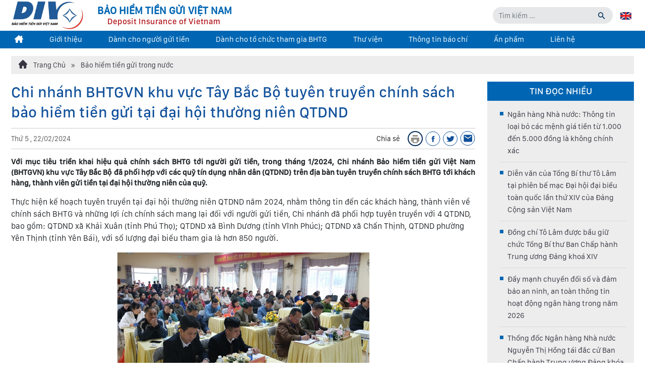

--- FILE ---
content_type: text/html; charset=utf-8
request_url: https://div.gov.vn/chi-nhanh-bhtgvn-khu-vuc-tay-bac-bo-tuyen-truyen-chinh-sach-bao-hiem-tien-gui-tai-dai-hoi-thuong-nien-qtdnd
body_size: 15837
content:
<!DOCTYPE html>
<html lang="vi" xmlns="http://www.w3.org/1999/xhtml" prefix="og: http://ogp.me/ns#">
<head>
    <title>
        Chi nh&#xE1;nh BHTGVN khu v&#x1EF1;c T&#xE2;y B&#x1EAF;c B&#x1ED9; tuy&#xEA;n truy&#x1EC1;n ch&#xED;nh s&#xE1;ch b&#x1EA3;o hi&#x1EC3;m ti&#x1EC1;n g&#x1EED;i t&#x1EA1;i &#x111;&#x1EA1;i h&#x1ED9;i th&#x1B0;&#x1EDD;ng ni&#xEA;n QTDND
    </title>
    <meta name="keywords" content="Chi nh&#xE1;nh BHTGVN khu v&#x1EF1;c T&#xE2;y B&#x1EAF;c B&#x1ED9; tuy&#xEA;n truy&#x1EC1;n ch&#xED;nh s&#xE1;ch b&#x1EA3;o hi&#x1EC3;m ti&#x1EC1;n g&#x1EED;i t&#x1EA1;i &#x111;&#x1EA1;i h&#x1ED9;i th&#x1B0;&#x1EDD;ng ni&#xEA;n QTDND" />
    <meta name="description" content="V&#x1EDB;i m&#x1EE5;c ti&#xEA;u tri&#x1EC3;n khai hi&#x1EC7;u qu&#x1EA3; ch&#xED;nh s&#xE1;ch BHTG t&#x1EDB;i ng&#x1B0;&#x1EDD;i g&#x1EED;i ti&#x1EC1;n, trong th&#xE1;ng 1/2024, Chi nh&#xE1;nh B&#x1EA3;o hi&#x1EC3;m ti&#x1EC1;n g&#x1EED;i Vi&#x1EC7;t Nam (BHTGVN) khu v&#x1EF1;c T&#xE2;y B&#x1EAF;c B&#x1ED9; &#x111;&#xE3; ph&#x1ED1;i h&#x1EE3;p v&#x1EDB;i c&#xE1;c qu&#x1EF9; t&#xED;n d&#x1EE5;ng nh&#xE2;n d&#xE2;n (QTDND) tr&#xEA;n &#x111;&#x1ECB;a b&#xE0;n tuy&#xEA;n truy&#x1EC1;n ch&#xED;nh s&#xE1;ch BHTG t&#x1EDB;i kh&#xE1;ch h&#xE0;ng, th&#xE0;nh vi&#xEA;n g&#x1EED;i ti&#x1EC1;n t&#x1EA1;i &#x111;&#x1EA1;i h&#x1ED9;i th&#x1B0;&#x1EDD;ng" />
    <meta name="viewport" content="width=device-width, maximum-scale=1.0, initial-scale=1.0" />
    <meta http-equiv="Content-Type" content="text/html; charset=utf-8" />
    <link rel="shortcut icon" href="/uploads//Images/2025/1/logo-bhtg.jpg">
    <meta property="og:site_name" content="Chi nh&#xE1;nh BHTGVN khu v&#x1EF1;c T&#xE2;y B&#x1EAF;c B&#x1ED9; tuy&#xEA;n truy&#x1EC1;n ch&#xED;nh s&#xE1;ch b&#x1EA3;o hi&#x1EC3;m ti&#x1EC1;n g&#x1EED;i t&#x1EA1;i &#x111;&#x1EA1;i h&#x1ED9;i th&#x1B0;&#x1EDD;ng ni&#xEA;n QTDND" />
    <meta property="og:type" content="Website" />
    <meta property="og:locale" content="vi_VN" />
    <meta property="fb:app_id" content="1684158208483105" />
    <meta property="fb:pages" content="295169763983232" />
    <meta property="og:title" itemprop="name" content="Chi nh&#xE1;nh BHTGVN khu v&#x1EF1;c T&#xE2;y B&#x1EAF;c B&#x1ED9; tuy&#xEA;n truy&#x1EC1;n ch&#xED;nh s&#xE1;ch b&#x1EA3;o hi&#x1EC3;m ti&#x1EC1;n g&#x1EED;i t&#x1EA1;i &#x111;&#x1EA1;i h&#x1ED9;i th&#x1B0;&#x1EDD;ng ni&#xEA;n QTDND" />
    <meta property="og:url" itemprop="url" content="https://div.gov.vn//chi-nhanh-bhtgvn-khu-vuc-tay-bac-bo-tuyen-truyen-chinh-sach-bao-hiem-tien-gui-tai-dai-hoi-thuong-nien-qtdnd" />
    <meta property="og:description" content="V&#x1EDB;i m&#x1EE5;c ti&#xEA;u tri&#x1EC3;n khai hi&#x1EC7;u qu&#x1EA3; ch&#xED;nh s&#xE1;ch BHTG t&#x1EDB;i ng&#x1B0;&#x1EDD;i g&#x1EED;i ti&#x1EC1;n, trong th&#xE1;ng 1/2024, Chi nh&#xE1;nh B&#x1EA3;o hi&#x1EC3;m ti&#x1EC1;n g&#x1EED;i Vi&#x1EC7;t Nam (BHTGVN) khu v&#x1EF1;c T&#xE2;y B&#x1EAF;c B&#x1ED9; &#x111;&#xE3; ph&#x1ED1;i h&#x1EE3;p v&#x1EDB;i c&#xE1;c qu&#x1EF9; t&#xED;n d&#x1EE5;ng nh&#xE2;n d&#xE2;n (QTDND) tr&#xEA;n &#x111;&#x1ECB;a b&#xE0;n tuy&#xEA;n truy&#x1EC1;n ch&#xED;nh s&#xE1;ch BHTG t&#x1EDB;i kh&#xE1;ch h&#xE0;ng, th&#xE0;nh vi&#xEA;n g&#x1EED;i ti&#x1EC1;n t&#x1EA1;i &#x111;&#x1EA1;i h&#x1ED9;i th&#x1B0;&#x1EDD;ng" />
        <meta property="og:image" content="https://div.gov.vn//uploads/thumbs//Images/2024/2/2-22tbbttcs2.jpg" itemprop="thumbnailUrl" />
    <meta name="language" content="vietnamese" />
    <meta name="copyright" content="Copyright © 2018 - 2026 by" />
    <meta name="abstract" />
    <meta name="distribution" content="Global" />
    <meta name="author" />
    <meta http-equiv="refresh" content="1200" />
    <meta name="REVISIT-AFTER" content="1 DAYS" />
    <meta name="RATING" content="GENERAL" />
    <meta http-equiv="x-dns-prefetch-control" content="on" />
    <style type="text/css">
        
.section-2 .hot-news .slider-box-news .item-news .box-text {display: block !important;}.entry-content.single-page img{height: auto !important;}#main .section-2 .hot-news .slider-box-news .item-news .box-image img{height:456px;}@media only screen and (max-width: 480px){#main .section-2 .hot-news .slider-box-news .item-news .box-image img{height:300px;}}.anpham-other .news-releated .box-anpham-other .box-text .cate-anpham-other{display:none }
    </style>
    
<!-- Google tag (gtag.js) -->
<script async src="https://www.googletagmanager.com/gtag/js?id=G-NCZQM6SE69"></script>
<script>
  window.dataLayer = window.dataLayer || [];
  function gtag(){dataLayer.push(arguments);}
  gtag('js', new Date());

  gtag('config', 'G-NCZQM6SE69');
</script>
      <link rel="preconnect" href="https://fonts.googleapis.com">
      <link rel="stylesheet" href="/assets/css/fonts.css">
      <link rel="stylesheet" href="/assets/css/all-font-awesome-6.css">
      <link rel="stylesheet" href="/assets/css/bootstrap.min.css">
      <link rel="stylesheet" href="/assets/css/slick.css">
      <link rel="stylesheet" href="/assets/css/slick-theme.css">
      <link rel="stylesheet" href="/assets/css/jquery.fancybox.min.css">
      <link rel="stylesheet" href="/assets/css/select2.min.css">
      <link rel="stylesheet" href="/assets/css/video-js.css" rel="stylesheet" />
      <link rel="stylesheet" href="/assets/css/toastr.min.css">
      <link rel="stylesheet" href="/css/reset.css">
      <link rel="stylesheet" href="/css/header.css">
      <link rel="stylesheet" href="/css/footer.css">
      <link rel="stylesheet" href="/css/style.css">
      <link rel="stylesheet" href="/css/responsive.css">
      <link rel="stylesheet" href="https://cdn.jsdelivr.net/npm/katex@0.16.21/dist/katex.min.css" crossorigin="anonymous">
      
</head>
<body class="body-detail 1 defautl-template">
    

    <div id="wapper">
        <header id="header">
    <div class="header-wrapper">
        <div id="masthead" class="header-main">
            <!-- Main menu -->
            <div class="header-inner flex-row container logo-left" style="min-width: 100% !important">
                <button class="navbar-toggler only-mobile" type="button">
                    <i class="fa-solid fa-bars-staggered"></i>
                </button>
                <div id="logo">
                    <a href="\">
                            <img src="https://div.gov.vn/uploads/Images/2025/1/logo-bhtg.jpg" alt="Logo" class="header_logo header-logo" style="width: 161px;height:61px; object-fit:contain ">
                        
                            <div class="sitenam-block">
                                <div class="sitename">Bảo hiểm tiền gửi Việt Nam</div>
                                <div class="sub-namesite">Deposit Insurance of Vietnam</div>
                            </div>
                    </a>
                </div>
                <div class="right-top-menu">
                    <ul class="list-right-top">
                        <li class="item">
                            <div class="searchBoxTop">
                                <div class="input-group">
                                    <form role="search" method="get" class="searchform ng-pristine ng-valid" action="/tim-kiem" accept-charset="utf-8">
                                        <input type="search" name="sName" class="form-control" placeholder="T&#xEC;m ki&#x1EBF;m ... " value="" aria-describedby="button-addon2" autocomplete="off">
                                        <input type="hidden" name="sType" value="1" autocomplete="off">
                                        <button class="btn btn-outline-secondary" type="button" id="button-addon2">
                                            <img src="/images/search-icon-head.svg" alt="Search">
                                        </button>
                                    </form>
                                </div>
                            </div>
                        </li>
                        <li class="item">
                                <form id="selectLanguage" method="post" role="form" action="/Home/SetLanguage/1008?returnUrl=%2Fnews-detail%2Fchi-nhanh-bhtgvn-khu-vuc-tay-bac-bo-tuyen-truyen-chinh-sach-bao-hiem-tien-gui-tai-dai-hoi-thuong-nien-qtdnd-1-13375.html">
                                    <button type="submit" name="culture" value="en-US">
                                        <img src="https://div.gov.vn//images/en-lan.svg" alt="language en">
                                    </button>
                                <input name="__RequestVerificationToken" type="hidden" value="CfDJ8DNx2b6WqCpEsFBw5OXOoI1G8M39jlUBgrXHS312WMphTpGCt79TN--Of2offEOAmpQ5H71MkPzhBkBIt1E_xnu3OEr8t8E15xtkSfBhjfGwemXwOzvQklBiEULKA_ABcLTwrr2_9rDBnbVm3RdMIrQ" /></form>
                        </li>
                    </ul>
                </div>
            </div>
        </div>
        <div id="wide-nav" class="header-bottom wide-nav">
            <!-- Bottom Menu -->
            <div class="flex-row container">
                <div class="flex-left">
                    <ul class="header-nav header-bottom-nav">
                        <li class="menu-item"><a href="/" class="nav-top-link"><i class="fa-solid fa-house-chimney"></i></a></li>

        <li class="dropdown menu-item">

                    <a href='/gioi-thieu-div-bao-hiem-tien-gui'
                       title="Gi&#x1EDB;i thi&#x1EC7;u">
                        Gi&#x1EDB;i thi&#x1EC7;u
                    </a>
                <ul class="dropmenu sub-menu nav-dropdown nav-dropdown-default">
                    
        <li class="menu-item">

                    <a href='/thong-diep-cua-chu-tich-hdqt'
                       title="Th&#xF4;ng &#x111;i&#x1EC7;p c&#x1EE7;a Ch&#x1EE7; t&#x1ECB;ch H&#x1ED9;i &#x111;&#x1ED3;ng qu&#x1EA3;n tr&#x1ECB; B&#x1EA3;o hi&#x1EC3;m ti&#x1EC1;n g&#x1EED;i Vi&#x1EC7;t Nam">
                        Th&#xF4;ng &#x111;i&#x1EC7;p c&#x1EE7;a Ch&#x1EE7; t&#x1ECB;ch H&#x1ED9;i &#x111;&#x1ED3;ng qu&#x1EA3;n tr&#x1ECB; B&#x1EA3;o hi&#x1EC3;m ti&#x1EC1;n g&#x1EED;i Vi&#x1EC7;t Nam
                    </a>

        </li>
        <li class="menu-item">

                    <a href='/tong-quan-ve-bhtgvn'
                       title="T&#x1ED5;ng quan v&#x1EC1; BHTGVN">
                        T&#x1ED5;ng quan v&#x1EC1; BHTGVN
                    </a>

        </li>
        <li class="menu-item">

                    <a href='/chuc-nang-nhiem-vu-cua-bhtgvn'
                       title="Ch&#x1EE9;c n&#x103;ng nhi&#x1EC7;m v&#x1EE5; c&#x1EE7;a BHTGVN">
                        Ch&#x1EE9;c n&#x103;ng nhi&#x1EC7;m v&#x1EE5; c&#x1EE7;a BHTGVN
                    </a>

        </li>
        <li class="dropdown menu-item">

                    <a href='/co-cau-to-chuc'
                       title="C&#x1A1; c&#x1EA5;u t&#x1ED5; ch&#x1EE9;c ">
                        C&#x1A1; c&#x1EA5;u t&#x1ED5; ch&#x1EE9;c 
                    </a>
                <ul class="dropmenu sub-menu nav-dropdown nav-dropdown-default">
                    
        <li class="menu-item">

                    <a href='/hoi-dong-quan-tri'
                       title="Ban l&#xE3;nh &#x111;&#x1EA1;o qua c&#xE1;c th&#x1EDD;i k&#x1EF3;">
                        Ban l&#xE3;nh &#x111;&#x1EA1;o qua c&#xE1;c th&#x1EDD;i k&#x1EF3;
                    </a>

        </li>
        <li class="menu-item">

                    <a href='/ban-dieu-hanh'
                       title="Ban l&#xE3;nh &#x111;&#x1EA1;o hi&#x1EC7;n nay">
                        Ban l&#xE3;nh &#x111;&#x1EA1;o hi&#x1EC7;n nay
                    </a>

        </li>
        <li class="menu-item">

                    <a href='/so-do-to-chuc'
                       title="S&#x1A1; &#x111;&#x1ED3; t&#x1ED5; ch&#x1EE9;c ">
                        S&#x1A1; &#x111;&#x1ED3; t&#x1ED5; ch&#x1EE9;c 
                    </a>

        </li>
        <li class="menu-item">

                    <a href='/mang-luoi-bhtgvn'
                       title="M&#x1EA1;ng l&#x1B0;&#x1EDB;i BHTGVN">
                        M&#x1EA1;ng l&#x1B0;&#x1EDB;i BHTGVN
                    </a>

        </li>


                </ul>

        </li>


                </ul>

        </li>
        <li class="dropdown menu-item">

                    <a href='/danh-cho-nguoi-gui-tien'
                       title="D&#xE0;nh cho ng&#x1B0;&#x1EDD;i g&#x1EED;i ti&#x1EC1;n">
                        D&#xE0;nh cho ng&#x1B0;&#x1EDD;i g&#x1EED;i ti&#x1EC1;n
                    </a>
                <ul class="dropmenu sub-menu nav-dropdown nav-dropdown-default">
                    
        <li class="menu-item">

                    <a href='/quyen-loi-cua-nguoi-gui-tien'
                       title="Quy&#x1EC1;n l&#x1EE3;i c&#x1EE7;a ng&#x1B0;&#x1EDD;i &#x111;&#x1B0;&#x1EE3;c BHTG">
                        Quy&#x1EC1;n l&#x1EE3;i c&#x1EE7;a ng&#x1B0;&#x1EDD;i &#x111;&#x1B0;&#x1EE3;c BHTG
                    </a>

        </li>
        <li class="menu-item">

                    <a href='/mau-chung-nhan-tham-gia-bhtg-div'
                       title="M&#x1EAB;u ch&#x1EE9;ng nh&#x1EAD;n tham gia BHTG">
                        M&#x1EAB;u ch&#x1EE9;ng nh&#x1EAD;n tham gia BHTG
                    </a>

        </li>
        <li class="menu-item">

                    <a href='/list-organization' title="Danh s&#xE1;ch t&#x1ED5; ch&#x1EE9;c tham gia BHTG" rel="nofollow">
                        Danh s&#xE1;ch t&#x1ED5; ch&#x1EE9;c tham gia BHTG
                    </a>

        </li>
        <li class="menu-item">

                    <a href='/thu-tuc-nhan-tien-bao-hiem'
                       title="Th&#x1EE7; t&#x1EE5;c nh&#x1EAD;n ti&#x1EC1;n b&#x1EA3;o hi&#x1EC3;m">
                        Th&#x1EE7; t&#x1EE5;c nh&#x1EAD;n ti&#x1EC1;n b&#x1EA3;o hi&#x1EC3;m
                    </a>

        </li>


                </ul>

        </li>
        <li class="dropdown menu-item">

                    <a href='/danh-cho-to-chuc-tham-gia-bhtg'
                       title="D&#xE0;nh cho t&#x1ED5; ch&#x1EE9;c tham gia BHTG">
                        D&#xE0;nh cho t&#x1ED5; ch&#x1EE9;c tham gia BHTG
                    </a>
                <ul class="dropmenu sub-menu nav-dropdown nav-dropdown-default">
                    
        <li class="menu-item">

                    <a href='/thu-tuc-tham-gia-bhtg'
                       title="Th&#x1EE7; t&#x1EE5;c tham gia BHTG">
                        Th&#x1EE7; t&#x1EE5;c tham gia BHTG
                    </a>

        </li>
        <li class="menu-item">

                    <a href='/quyen-loi-nghia-vu-cua-to-chuc-tham-gia-bhtg-div'
                       title="Quy&#x1EC1;n l&#x1EE3;i, ngh&#x129;a v&#x1EE5; c&#x1EE7;a t&#x1ED5; ch&#x1EE9;c tham gia BHTG">
                        Quy&#x1EC1;n l&#x1EE3;i, ngh&#x129;a v&#x1EE5; c&#x1EE7;a t&#x1ED5; ch&#x1EE9;c tham gia BHTG
                    </a>

        </li>
        <li class="menu-item">

                    <a href='/he-thong-quan-ly-thu-thap-thong-tin-icm'
                       title="H&#x1EC7; th&#x1ED1;ng qu&#x1EA3;n l&#xFD; thu th&#x1EAD;p th&#xF4;ng tin (ICM)">
                        H&#x1EC7; th&#x1ED1;ng qu&#x1EA3;n l&#xFD; thu th&#x1EAD;p th&#xF4;ng tin (ICM)
                    </a>

        </li>


                </ul>

        </li>
        <li class="dropdown menu-item">

                    <a href='/thu-vien-div'
                       title="Th&#x1B0; vi&#x1EC7;n">
                        Th&#x1B0; vi&#x1EC7;n
                    </a>
                <ul class="dropmenu sub-menu nav-dropdown nav-dropdown-default">
                    
        <li class="menu-item">

                    <a href='/videos' title="Video" rel="nofollow">
                        Video
                    </a>

        </li>
        <li class="dropdown menu-item">

                    <a href='/de-tai-van-ban' title="V&#x103;n b&#x1EA3;n" rel="nofollow">
                        V&#x103;n b&#x1EA3;n
                    </a>
                <ul class="dropmenu sub-menu nav-dropdown nav-dropdown-default">
                    
        <li class="menu-item">

                    <a href='/de-tai-van-ban-cat-4792' title="V&#x103;n b&#x1EA3;n ph&#xE1;p lu&#x1EAD;t v&#x1EC1; BHTG" rel="nofollow">
                        V&#x103;n b&#x1EA3;n ph&#xE1;p lu&#x1EAD;t v&#x1EC1; BHTG
                    </a>

        </li>
        <li class="menu-item">

                    <a href='/de-tai-van-ban-cat-4840' title="V&#x103;n b&#x1EA3;n li&#xEA;n quan " rel="nofollow">
                        V&#x103;n b&#x1EA3;n li&#xEA;n quan 
                    </a>

        </li>
        <li class="menu-item">

                    <a href='/de-tai-van-ban-cat-4938' title="V&#x103;n b&#x1EA3;n do BHTGVN ban h&#xE0;nh" rel="nofollow">
                        V&#x103;n b&#x1EA3;n do BHTGVN ban h&#xE0;nh
                    </a>

        </li>


                </ul>

        </li>


                </ul>

        </li>
        <li class="dropdown menu-item">

                    <a href='/thong-tin-bao-chi'
                       title="Th&#xF4;ng tin b&#xE1;o ch&#xED; ">
                        Th&#xF4;ng tin b&#xE1;o ch&#xED; 
                    </a>

        </li>
        <li class="dropdown menu-item">

                    <a href='/an-pham'
                       title="&#x1EA4;n ph&#x1EA9;m">
                        &#x1EA4;n ph&#x1EA9;m
                    </a>
                <ul class="dropmenu sub-menu nav-dropdown nav-dropdown-default">
                    
        <li class="menu-item">

                    <a href='/an-pham-cat-129' title="B&#x1EA3;n tin BHTG " rel="nofollow">
                        B&#x1EA3;n tin BHTG 
                    </a>

        </li>
        <li class="menu-item">

                    <a href='/an-pham-cat-126' title="B&#xE1;o c&#xE1;o th&#x1B0;&#x1EDD;ng ni&#xEA;n " rel="nofollow">
                        B&#xE1;o c&#xE1;o th&#x1B0;&#x1EDD;ng ni&#xEA;n 
                    </a>

        </li>
        <li class="menu-item">

                    <a href='/an-pham-cat-127' title="&#x1EA4;n ph&#x1EA9;m kh&#xE1;c " rel="nofollow">
                        &#x1EA4;n ph&#x1EA9;m kh&#xE1;c 
                    </a>

        </li>


                </ul>

        </li>
        <li class="dropdown menu-item">

                    <a href='/lien-he'
                       title="Li&#xEA;n h&#x1EC7;">
                        Li&#xEA;n h&#x1EC7;
                    </a>

        </li>

                    </ul>
                </div>
            </div>
        </div>
    </div>
</header>
        
    <main id="main" class="single-id-13375">
        <div id="content" class="content-area">
            <section class="section category">
                <div class="bg section-bg"></div>
                <div class="section-content relative container">
                    <div class="row row-small row-cate-1">
                        <div class="col col-12 col-cate-1-1">
                                <div class="col-inner breadcumbs">
                                        <a href="/" class="d-block">
                                            <img class="icon-home-breadcumb"
                                         src="https://div.gov.vn//images/icon-home-breadcumb.svg" alt="icon home"> Trang Chủ
                                        </a>
                                    <span class="d-block">
                                        <img src="https://div.gov.vn//images/arrow-breadcumbs.svg"
                                     alt="icon arrow">
                                    </span>
                                    <a href="div-bao-hiem-tien-gui-trong-nuoc" class="d-block">B&#x1EA3;o hi&#x1EC3;m ti&#x1EC1;n g&#x1EED;i trong n&#x1B0;&#x1EDB;c</a>
                                </div>

                        </div>
                    </div>
                </div>
            </section>
            <section class="section section-main-category">
                <div class="bg section-bg"></div>
                <div class="section-content relative container">
                    <div class="row row-small row-main-category">
                        <div class="col col-lg-9 col-md-9 col-12 col-content-category">
                            <div class="col-inner">
                                <article class="content-area-news" id='DivIdToPrint'>
                                    <div class="article-inner">
                                        <header class="entry-header">
                                            <div class="entry-header-text entry-header-text-bottom text-left">
                                                <h1 class="entry-title">
                                                    Chi nh&#xE1;nh BHTGVN khu v&#x1EF1;c T&#xE2;y B&#x1EAF;c B&#x1ED9; tuy&#xEA;n truy&#x1EC1;n ch&#xED;nh s&#xE1;ch b&#x1EA3;o hi&#x1EC3;m ti&#x1EC1;n g&#x1EED;i t&#x1EA1;i &#x111;&#x1EA1;i h&#x1ED9;i th&#x1B0;&#x1EDD;ng ni&#xEA;n QTDND
                                                </h1>
                                            </div>
                                            <div class="entry-meta">
                                                    <div class="date_post_core">
                                                        Th&#x1EE9; 5 , 22/02/2024
                                                    </div>
                                                <div class="entry-share">
                                                        <label class="share show-small">Chia sẻ</label>
                                                    <ul class="list-share">
                                                        <li class="item print-icon"><a href="javascript:void(0)" onclick='printDiv("DivIdToPrint");'><img src="https://div.gov.vn/images/print.svg" alt=""></a></li>
                                                        <li class="item"><a href="//www.facebook.com/sharer.php?u=https://div.gov.vn//chi-nhanh-bhtgvn-khu-vuc-tay-bac-bo-tuyen-truyen-chinh-sach-bao-hiem-tien-gui-tai-dai-hoi-thuong-nien-qtdnd" data-label="Facebook" onclick="window.open(this.href,this.title,'width=500,height=500,top=300px,left=300px');  return false;" rel="noopener noreferrer nofollow" target="_blank"><img src="/images/share-fb.svg" alt=""></a></li>
                                                        <li class="item"><a href="//twitter.com/share?url=https://div.gov.vn//chi-nhanh-bhtgvn-khu-vuc-tay-bac-bo-tuyen-truyen-chinh-sach-bao-hiem-tien-gui-tai-dai-hoi-thuong-nien-qtdnd" onclick="window.open(this.href,this.title,'width=500,height=500,top=300px,left=300px');  return false;" rel="noopener noreferrer nofollow" target="_blank"><img src="/images/share-twiter.svg" alt=""></a></li>
                                                        <li class="item"><a href="mailto:?subject=Chỉa sẻ liên kết&amp;body=Chia sẻ một đường dẫn https://div.gov.vn//chi-nhanh-bhtgvn-khu-vuc-tay-bac-bo-tuyen-truyen-chinh-sach-bao-hiem-tien-gui-tai-dai-hoi-thuong-nien-qtdnd" title="Chi nh&#xE1;nh BHTGVN khu v&#x1EF1;c T&#xE2;y B&#x1EAF;c B&#x1ED9; tuy&#xEA;n truy&#x1EC1;n ch&#xED;nh s&#xE1;ch b&#x1EA3;o hi&#x1EC3;m ti&#x1EC1;n g&#x1EED;i t&#x1EA1;i &#x111;&#x1EA1;i h&#x1ED9;i th&#x1B0;&#x1EDD;ng ni&#xEA;n QTDND"><img src="https://div.gov.vn//images/share-email.svg" alt=""></a></li>
                                                    </ul>
                                                </div>
                                            </div>
                                        </header>
                                            <div class="sumary-description s" style="font-weight:700;font-style: normal !important;">
                                                V&#x1EDB;i m&#x1EE5;c ti&#xEA;u tri&#x1EC3;n khai hi&#x1EC7;u qu&#x1EA3; ch&#xED;nh s&#xE1;ch BHTG t&#x1EDB;i ng&#x1B0;&#x1EDD;i g&#x1EED;i ti&#x1EC1;n, trong th&#xE1;ng 1/2024, Chi nh&#xE1;nh B&#x1EA3;o hi&#x1EC3;m ti&#x1EC1;n g&#x1EED;i Vi&#x1EC7;t Nam (BHTGVN) khu v&#x1EF1;c T&#xE2;y B&#x1EAF;c B&#x1ED9; &#x111;&#xE3; ph&#x1ED1;i h&#x1EE3;p v&#x1EDB;i c&#xE1;c qu&#x1EF9; t&#xED;n d&#x1EE5;ng nh&#xE2;n d&#xE2;n (QTDND) tr&#xEA;n &#x111;&#x1ECB;a b&#xE0;n tuy&#xEA;n truy&#x1EC1;n ch&#xED;nh s&#xE1;ch BHTG t&#x1EDB;i kh&#xE1;ch h&#xE0;ng, th&#xE0;nh vi&#xEA;n g&#x1EED;i ti&#x1EC1;n t&#x1EA1;i &#x111;&#x1EA1;i h&#x1ED9;i th&#x1B0;&#x1EDD;ng ni&#xEA;n c&#x1EE7;a qu&#x1EF9;.
                                            </div>
                                        <div class="entry-content single-page">
                                            <p>Thực hiện kế hoạch tuyên truyền tại đại hội thường niên QTDND năm 2024, nhằm thông tin đến các khách hàng, thành viên về chính sách BHTG và những lợi ích chính sách mang lại đối với người gửi tiền, Chi nhánh đã phối hợp tuyên truyền với 4 QTDND, bao gồm: QTDND xã Khải Xuân (tỉnh Phú Thọ); QTDND xã Bình Dương (tỉnh Vĩnh Phúc); QTDND xã Chấn Thịnh, QTDND phường Yên Thịnh (tỉnh Yên Bái), với số lượng đại biểu tham gia là hơn 850 người.</p>

<p style="text-align: center"><em><img alt="" src="/uploads/files/2024/2.22TBBttcs.jpg" style="height: 288px; width: 500px"></em></p>

<p style="text-align: center"><em>Đông đảo đại biểu và thành viên tham dự Đại hội thường niên QTDND xã Chấn Thịnh</em></p>

<p>Tại đại hội, đại diện Chi nhánh đã giới thiệu một số nội dung cơ bản của chính sách BHTG, quyền và lợi ích hợp pháp của người gửi tiền, những nguy cơ và hệ lụy của hình thức “tín dụng đen”; đồng thời thông tin đến thành viên gửi tiền một số hoạt động nổi bật của BHTGVN thời gian qua cũng như sứ mệnh, mục tiêu, vai trò, ý nghĩa của chính sách BHTG nhằm đảm bảo an toàn, lành mạnh hệ thống các TCTD cũng như bảo vệ quyền lợi hợp pháp của người gửi tiền.</p>

<p>Cùng với hoạt động tuyên truyền trực tiếp, Chi nhánh đã tặng các ấn phẩm, vật phẩm truyền thông tới đại biểu, khách mời và người gửi tiền tham dự đại hội. Bên cạnh đó, việc tuyên truyền trực quan qua hệ thống standee, backdrop, banner… bên lề sự kiện với thiết kế và nội dung phù hợp với nhu cầu thông tin của người gửi tiền tại QTDND, đặc biệt là những vấn đề liên quan đến tổ chức tham gia BHTG và quyền lợi của người gửi tiền, cũng mang lại hiệu ứng tốt, thu hút nhiều sự quan tâm của thành viên gửi tiền.</p>

<p style="text-align: center"><img alt="" src="/uploads/files/2024/2.22TBBttcs1.jpg" style="height: 409px; width: 500px"></p>

<p>Phát biểu tại đại hội của QTDND xã Bình Dương, ông Hoàng Duy Chinh - Giám đốc Ngân hàng Nhà nước (NHNN) Chi nhánh tỉnh Vĩnh Phúc đánh giá cao hoạt động BHTG trên địa bàn những năm vừa qua cùng sự phối hợp có hiệu quả của Chi nhánh và NHNN tỉnh Vĩnh Phúc trong việc giám sát an toàn hoạt động của các TCTD và bảo vệ quyền lợi của người gửi tiền trên địa bàn.</p>

<p>&nbsp;Ông Hoàng Duy Chinh cho biết, với định hướng thực hiện hiệu quả chính sách tiền tệ quốc gia, hỗ trợ phục hồi và phát triển kinh tế - xã hội của tỉnh Vĩnh Phúc, NHNN tỉnh sẽ tiếp tục bám sát chỉ đạo của Chính phủ, Thủ tướng Chính phủ, NHNN và của UBND tỉnh để chỉ đạo, đôn đốc các TCTD trên địa bàn tích cực triển khai các giải pháp về tiền tệ, tín dụng và ngân hàng.</p>

<p>“ Hy vọng BHTGVN sẽ tham gia hiệu quả vào triển khai định hướng của ngân hàng tại tỉnh Vĩnh Phúc; tiếp tục tăng cường kiểm tra, giám sát, đảm bảo các TCTD tuân thủ đúng quy định của pháp luật, hoạt động an toàn, hiệu quả; đẩy mạnh tuyên truyền chính sách BHTG để củng cố niềm tin người gửi tiền và phát triển bền vững hệ thống các TCTD trên địa bàn” - ông Hoàng Duy Chinh nhấn mạnh.</p>

<p style="text-align: center"><em><img alt="" src="/uploads/files/2024/2.22TBBttcs2.jpg" style="height: 299px; width: 500px"></em></p>

<p style="text-align: center"><em>Kết hợp tuyên truyền trực tiếp và trực quan tại Đại hội QTDND phường Yên Thịnh</em></p>

<p>Bám sát định hướng Chương trình hành động thực hiện Chiến lược phát triển BHTG đến năm 2025, định hướng đến năm 2030, thời gian tới, Chi nhánh sẽ tiếp tục nghiên cứu, áp dụng đa dạng và linh hoạt các hình thức tuyên truyền trực tiếp và gián tiếp tới công chúng nhằm triển khai hiệu quả chính sách BHTG, từ đó nâng cao nhận thức, xây dựng niềm tin của người gửi tiền tại QTDND nói riêng và hệ thống các TCTD nói chung, góp phần thúc đẩy hoạt động các TCTD an toàn, hiệu quả, bền vững.</p>

<p style="text-align: right"><strong>Phòng Tổng hợp - Chi nhánh BHTGVN khu vực Tây Bắc Bộ</strong></p>

                                            <div class="entry-meta-footer">
                                                <div class="entry-share">
                                                        <label class="share">Chia sẻ</label>
                                                    <ul class="list-share">
                                                        <li class="item print-icon"><a href="javascript:void(0)" onclick='printDiv("DivIdToPrint");'><img src="https://div.gov.vn/images/print.svg" alt=""></a></li>
                                                        <li class="item"><a href="//www.facebook.com/sharer.php?u=https://div.gov.vn//chi-nhanh-bhtgvn-khu-vuc-tay-bac-bo-tuyen-truyen-chinh-sach-bao-hiem-tien-gui-tai-dai-hoi-thuong-nien-qtdnd" data-label="Facebook" onclick="window.open(this.href,this.title,'width=500,height=500,top=300px,left=300px');  return false;" rel="noopener noreferrer nofollow" target="_blank"><img src="/images/share-fb.svg" alt=""></a></li>
                                                        <li class="item"><a href="//twitter.com/share?url=https://div.gov.vn//chi-nhanh-bhtgvn-khu-vuc-tay-bac-bo-tuyen-truyen-chinh-sach-bao-hiem-tien-gui-tai-dai-hoi-thuong-nien-qtdnd" onclick="window.open(this.href,this.title,'width=500,height=500,top=300px,left=300px');  return false;" rel="noopener noreferrer nofollow" target="_blank"><img src="/images/share-twiter.svg" alt=""></a></li>
                                                        <li class="item"><a href="mailto:?subject=Chỉa sẻ liên kết&amp;body=Chia sẻ một đường dẫn https://div.gov.vn//chi-nhanh-bhtgvn-khu-vuc-tay-bac-bo-tuyen-truyen-chinh-sach-bao-hiem-tien-gui-tai-dai-hoi-thuong-nien-qtdnd" title="Chi nh&#xE1;nh BHTGVN khu v&#x1EF1;c T&#xE2;y B&#x1EAF;c B&#x1ED9; tuy&#xEA;n truy&#x1EC1;n ch&#xED;nh s&#xE1;ch b&#x1EA3;o hi&#x1EC3;m ti&#x1EC1;n g&#x1EED;i t&#x1EA1;i &#x111;&#x1EA1;i h&#x1ED9;i th&#x1B0;&#x1EDD;ng ni&#xEA;n QTDND"><img src="https://div.gov.vn//images/share-email.svg" alt=""></a></li>
                                                    </ul>
                                                </div>
                                            </div>
                                        </div>
                                    </div>
                                </article>
                                    <div class="post_releated_core">
                                            <h2 class="title-sub-news">Các tin khác</h2>
                                            <div class="wapper news-releated">
                                                
                <div class="item-releated-post box box-vertical">
                    <div class="box-image">
                        <a href="/cac-chi-nhanh-bao-hiem-tien-gui-viet-nam-tong-ket-cong-tac-dang-nam-2025-trien-khai-nhiem-vu-nam-2026" class="d-block"><img class="image-cover" src="https://div.gov.vn//uploads//Images/2026/1/1-19-26hntkhn.jpg" alt="C&#xE1;c Chi nh&#xE1;nh B&#x1EA3;o hi&#x1EC3;m ti&#x1EC1;n g&#x1EED;i Vi&#x1EC7;t Nam t&#x1ED5;ng k&#x1EBF;t c&#xF4;ng t&#xE1;c &#x110;&#x1EA3;ng n&#x103;m 2025, tri&#x1EC3;n khai nhi&#x1EC7;m v&#x1EE5; n&#x103;m 2026"></a>
                    </div>
                    <div class="box-text">
                        <h5 class="post-title">
                            <a href="/cac-chi-nhanh-bao-hiem-tien-gui-viet-nam-tong-ket-cong-tac-dang-nam-2025-trien-khai-nhiem-vu-nam-2026" class="textLine-2">C&#xE1;c Chi nh&#xE1;nh B&#x1EA3;o hi&#x1EC3;m ti&#x1EC1;n g&#x1EED;i Vi&#x1EC7;t Nam t&#x1ED5;ng k&#x1EBF;t c&#xF4;ng t&#xE1;c &#x110;&#x1EA3;ng n&#x103;m 2025, tri&#x1EC3;n khai nhi&#x1EC7;m v&#x1EE5; n&#x103;m 2026</a>
                        </h5>
                        <p class="description textLine-4">C&#xE1;c Chi nh&#xE1;nh B&#x1EA3;o hi&#x1EC3;m ti&#x1EC1;n g&#x1EED;i Vi&#x1EC7;t Nam t&#x1ED5;ng k&#x1EBF;t c&#xF4;ng t&#xE1;c &#x110;&#x1EA3;ng n&#x103;m 2025, tri&#x1EC3;n khai nhi&#x1EC7;m v&#x1EE5; n&#x103;m 2026</p>
                    </div>
                </div>
                <div class="item-releated-post box box-vertical">
                    <div class="box-image">
                        <a href="/hoat-dong-bao-hiem-tien-gui-nhung-dau-an-tao-nen-tang-cho-chng-duong-phat-trien-moi" class="d-block"><img class="image-cover" src="https://div.gov.vn//uploads//Images/2026/1/1-15-26diemsang25(1).jpg" alt="Ho&#x1EA1;t &#x111;&#x1ED9;ng b&#x1EA3;o hi&#x1EC3;m ti&#x1EC1;n g&#x1EED;i: Nh&#x1EEF;ng d&#x1EA5;u &#x1EA5;n t&#x1EA1;o n&#x1EC1;n t&#x1EA3;ng cho ch&#x1EB7;ng &#x111;&#x1B0;&#x1EDD;ng ph&#xE1;t tri&#x1EC3;n m&#x1EDB;i"></a>
                    </div>
                    <div class="box-text">
                        <h5 class="post-title">
                            <a href="/hoat-dong-bao-hiem-tien-gui-nhung-dau-an-tao-nen-tang-cho-chng-duong-phat-trien-moi" class="textLine-2">Ho&#x1EA1;t &#x111;&#x1ED9;ng b&#x1EA3;o hi&#x1EC3;m ti&#x1EC1;n g&#x1EED;i: Nh&#x1EEF;ng d&#x1EA5;u &#x1EA5;n t&#x1EA1;o n&#x1EC1;n t&#x1EA3;ng cho ch&#x1EB7;ng &#x111;&#x1B0;&#x1EDD;ng ph&#xE1;t tri&#x1EC3;n m&#x1EDB;i</a>
                        </h5>
                        <p class="description textLine-4">N&#x103;m 2025 &#x111;&#xE1;nh d&#x1EA5;u b&#x1B0;&#x1EDB;c chuy&#x1EC3;n quan tr&#x1ECD;ng trong ho&#x1EA1;t &#x111;&#x1ED9;ng b&#x1EA3;o hi&#x1EC3;m ti&#x1EC1;n g&#x1EED;i (BHTG) t&#x1EA1;i...</p>
                    </div>
                </div>
                <div class="item-releated-post box box-vertical">
                    <div class="box-image">
                        <a href="/bao-hiem-tien-gui-viet-nam-tong-ket-cong-tac-dang-nam-2025-va-trien-khai-nhiem-vu-nam-2026" class="d-block"><img class="image-cover" src="https://div.gov.vn//uploads//Images/2026/1/z7423935115324_16d2517bace83aad5f76a23321a588dc.jpg" alt="B&#x1EA3;o hi&#x1EC3;m ti&#x1EC1;n g&#x1EED;i Vi&#x1EC7;t Nam t&#x1ED5;ng k&#x1EBF;t c&#xF4;ng t&#xE1;c &#x110;&#x1EA3;ng n&#x103;m 2025 v&#xE0; tri&#x1EC3;n khai nhi&#x1EC7;m v&#x1EE5; n&#x103;m 2026"></a>
                    </div>
                    <div class="box-text">
                        <h5 class="post-title">
                            <a href="/bao-hiem-tien-gui-viet-nam-tong-ket-cong-tac-dang-nam-2025-va-trien-khai-nhiem-vu-nam-2026" class="textLine-2">B&#x1EA3;o hi&#x1EC3;m ti&#x1EC1;n g&#x1EED;i Vi&#x1EC7;t Nam t&#x1ED5;ng k&#x1EBF;t c&#xF4;ng t&#xE1;c &#x110;&#x1EA3;ng n&#x103;m 2025 v&#xE0; tri&#x1EC3;n khai nhi&#x1EC7;m v&#x1EE5; n&#x103;m 2026</a>
                        </h5>
                        <p class="description textLine-4">S&#xE1;ng ng&#xE0;y 12/1/2026, B&#x1EA3;o hi&#x1EC3;m ti&#x1EC1;n g&#x1EED;i Vi&#x1EC7;t Nam (BHTGVN) t&#x1ED5; ch&#x1EE9;c H&#x1ED9;i ngh&#x1ECB; t&#x1ED5;ng k&#x1EBF;t c&#xF4;ng t&#xE1;c &#x110;&#x1EA3;ng n&#x103;m 2025 v&#xE0; tri&#x1EC3;n khai nhi&#x1EC7;m v&#x1EE5; n&#x103;m 2026. </p>
                    </div>
                </div>
                <div class="item-releated-post box box-vertical">
                    <div class="box-image">
                        <a href="/pho-thong-doc-ngan-hang-nha-nuoc-nguyen-ngoc-canh" class="d-block"><img class="image-cover" src="https://div.gov.vn//uploads//Images/2026/1/z7423935093663_728f9a10d70a7fbdf984296ff88d0875.jpg" alt="Ph&#xE1;t bi&#x1EC3;u c&#x1EE7;a Ph&#xF3; Th&#x1ED1;ng &#x111;&#x1ED1;c Ng&#xE2;n h&#xE0;ng Nh&#xE0; n&#x1B0;&#x1EDB;c Vi&#x1EC7;t Nam Nguy&#x1EC5;n Ng&#x1ECD;c C&#x1EA3;nh t&#x1EA1;i H&#x1ED9;i ngh&#x1ECB; t&#x1ED5;ng k&#x1EBF;t c&#xF4;ng t&#xE1;c &#x110;&#x1EA3;ng n&#x103;m 2025 v&#xE0; tri&#x1EC3;n khai nhi&#x1EC7;m v&#x1EE5; n&#x103;m 2026 c&#x1EE7;a BHTGVN"></a>
                    </div>
                    <div class="box-text">
                        <h5 class="post-title">
                            <a href="/pho-thong-doc-ngan-hang-nha-nuoc-nguyen-ngoc-canh" class="textLine-2">Ph&#xE1;t bi&#x1EC3;u c&#x1EE7;a Ph&#xF3; Th&#x1ED1;ng &#x111;&#x1ED1;c Ng&#xE2;n h&#xE0;ng Nh&#xE0; n&#x1B0;&#x1EDB;c Vi&#x1EC7;t Nam Nguy&#x1EC5;n Ng&#x1ECD;c C&#x1EA3;nh t&#x1EA1;i H&#x1ED9;i ngh&#x1ECB; t&#x1ED5;ng k&#x1EBF;t c&#xF4;ng t&#xE1;c &#x110;&#x1EA3;ng n&#x103;m 2025 v&#xE0; tri&#x1EC3;n khai nhi&#x1EC7;m v&#x1EE5; n&#x103;m 2026 c&#x1EE7;a BHTGVN</a>
                        </h5>
                        <p class="description textLine-4">B&#x1EA3;o hi&#x1EC3;m ti&#x1EC1;n g&#x1EED;i Vi&#x1EC7;t Nam xin tr&#xE2;n tr&#x1ECD;ng gi&#x1EDB;i thi&#x1EC7;u &#xFD; ki&#x1EBF;n ch&#x1EC9; &#x111;&#x1EA1;o c&#x1EE7;a Ph&#xF3; Th&#x1ED1;ng &#x111;&#x1ED1;c...</p>
                    </div>
                </div>
                <div class="item-releated-post box box-vertical">
                    <div class="box-image">
                        <a href="/doan-thanh-nien-bao-hiem-tien-gui-viet-nam-trien-khai-nhiem-vu-nam-2026" class="d-block"><img class="image-cover" src="https://div.gov.vn//uploads//Images/2026/1/img_9334.jpg" alt="&#x110;o&#xE0;n Thanh ni&#xEA;n B&#x1EA3;o hi&#x1EC3;m ti&#x1EC1;n g&#x1EED;i Vi&#x1EC7;t Nam tri&#x1EC3;n khai nhi&#x1EC7;m v&#x1EE5; n&#x103;m 2026"></a>
                    </div>
                    <div class="box-text">
                        <h5 class="post-title">
                            <a href="/doan-thanh-nien-bao-hiem-tien-gui-viet-nam-trien-khai-nhiem-vu-nam-2026" class="textLine-2">&#x110;o&#xE0;n Thanh ni&#xEA;n B&#x1EA3;o hi&#x1EC3;m ti&#x1EC1;n g&#x1EED;i Vi&#x1EC7;t Nam tri&#x1EC3;n khai nhi&#x1EC7;m v&#x1EE5; n&#x103;m 2026</a>
                        </h5>
                        <p class="description textLine-4">Ng&#xE0;y 12/1/2026, t&#x1EA1;i H&#xE0; N&#x1ED9;i, &#x110;o&#xE0;n Thanh ni&#xEA;n B&#x1EA3;o hi&#x1EC3;m ti&#x1EC1;n g&#x1EED;i Vi&#x1EC7;t Nam (BHTGVN) &#x111;&#xE3; t&#x1ED5; ch&#x1EE9;c H&#x1ED9;i ngh&#x1ECB; T&#x1ED5;ng k&#x1EBF;t c&#xF4;ng t&#xE1;c &#x110;o&#xE0;n v&#xE0; phong tr&#xE0;o thanh ni&#xEA;n n&#x103;m 2025, ph&#x1B0;&#x1A1;ng h&#x1B0;&#x1EDB;ng nhi&#x1EC7;m v&#x1EE5; n&#x103;m 2026.</p>
                    </div>
                </div>

                                            </div>
                                    </div>
                            </div>
                        </div>
                        <div class="col col-lg-3 col-md-3 col-12 col-sidebar-category">
                            <div class="col-inner">
                                <div class="widget-category widget-category-2">
                                        <div class="heading-widget">TIN ĐỌC NHIỀU</div>
                                        <ul class="list-most-views-widget customize-scroll-bar">
                                            
        <li class="item position-relative"><a href="/ngan-hang-nha-nuoc-thong-tin-loai-bo-cac-menh-gia-tien-tu-1-000-den-5-000-dong-la-khong-chinh-xac" class="">Ng&#xE2;n h&#xE0;ng Nh&#xE0; n&#x1B0;&#x1EDB;c: Th&#xF4;ng tin lo&#x1EA1;i b&#x1ECF; c&#xE1;c m&#x1EC7;nh gi&#xE1; ti&#x1EC1;n t&#x1EEB; 1.000 &#x111;&#x1EBF;n 5.000 &#x111;&#x1ED3;ng l&#xE0; kh&#xF4;ng ch&#xED;nh x&#xE1;c</a></li>
        <li class="item position-relative"><a href="/dien-van-cua-tong-bi-thu-to-lam-tai-phien-be-mac-dai-hoi-dai-bieu-toan-quoc-lan-thu-xiv-cua-dang-cong-san-viet-nam" class="">Di&#x1EC5;n v&#x103;n c&#x1EE7;a T&#x1ED5;ng B&#xED; th&#x1B0; T&#xF4; L&#xE2;m t&#x1EA1;i phi&#xEA;n b&#x1EBF; m&#x1EA1;c &#x110;&#x1EA1;i h&#x1ED9;i &#x111;&#x1EA1;i bi&#x1EC3;u to&#xE0;n qu&#x1ED1;c l&#x1EA7;n th&#x1EE9; XIV c&#x1EE7;a &#x110;&#x1EA3;ng C&#x1ED9;ng s&#x1EA3;n Vi&#x1EC7;t Nam</a></li>
        <li class="item position-relative"><a href="/dong-chi-to-lam-duoc-bau-giu-chuc-tong-bi-thu-ban-chap-hanh-trung-uong-dang-khoa-xiv" class="">&#x110;&#x1ED3;ng ch&#xED; T&#xF4; L&#xE2;m &#x111;&#x1B0;&#x1EE3;c b&#x1EA7;u gi&#x1EEF; ch&#x1EE9;c T&#x1ED5;ng B&#xED; th&#x1B0; Ban Ch&#x1EA5;p h&#xE0;nh Trung &#x1B0;&#x1A1;ng &#x110;&#x1EA3;ng kho&#xE1; XIV</a></li>
        <li class="item position-relative"><a href="/day-manh-chuyen-doi-so-va-dam-bao-an-ninh-an-toan-thong-tin-hoat-dong-ngan-hang-trong-nam-2026" class="">&#x110;&#x1EA9;y m&#x1EA1;nh chuy&#x1EC3;n &#x111;&#x1ED5;i s&#x1ED1; v&#xE0; &#x111;&#x1EA3;m b&#x1EA3;o an ninh, an to&#xE0;n th&#xF4;ng tin ho&#x1EA1;t &#x111;&#x1ED9;ng ng&#xE2;n h&#xE0;ng trong n&#x103;m 2026</a></li>
        <li class="item position-relative"><a href="/thong-doc-nguyen-thi-hong-tai-dac-cu-ban-chap-hanh-trung-uong-dang-khoa-xiv" class="">Th&#x1ED1;ng &#x111;&#x1ED1;c Ng&#xE2;n h&#xE0;ng Nh&#xE0; n&#x1B0;&#x1EDB;c Nguy&#x1EC5;n Th&#x1ECB; H&#x1ED3;ng t&#xE1;i &#x111;&#x1EAF;c c&#x1EED; Ban Ch&#x1EA5;p h&#xE0;nh Trung &#x1B0;&#x1A1;ng &#x110;&#x1EA3;ng kh&#xF3;a XIV</a></li>
        <li class="item position-relative"><a href="/chi-thi-cua-thong-doc-ngan-hang-nha-nuoc-ve-to-chuc-thuc-hien-cac-nhiem-vu-trong-tam-nganh-ngan-hang-nam-2026" class="">Ch&#x1EC9; th&#x1ECB; c&#x1EE7;a Th&#x1ED1;ng &#x111;&#x1ED1;c Ng&#xE2;n h&#xE0;ng Nh&#xE0; n&#x1B0;&#x1EDB;c v&#x1EC1; t&#x1ED5; ch&#x1EE9;c th&#x1EF1;c hi&#x1EC7;n c&#xE1;c nhi&#x1EC7;m v&#x1EE5; tr&#x1ECD;ng t&#xE2;m ng&#xE0;nh Ng&#xE2;n h&#xE0;ng n&#x103;m 2026</a></li>
        <li class="item position-relative"><a href="/thuc-trang-nhan-thuc-nguoi-gui-tien-ve-chinh-sach-bao-hiem-tien-gui-va-dinh-huong-truyen-thong-giai-doan-2026-2030a" class="">Th&#x1EF1;c tr&#x1EA1;ng nh&#x1EAD;n th&#x1EE9;c ng&#x1B0;&#x1EDD;i g&#x1EED;i ti&#x1EC1;n v&#x1EC1; ch&#xED;nh s&#xE1;ch b&#x1EA3;o hi&#x1EC3;m ti&#x1EC1;n g&#x1EED;i v&#xE0; &#x111;&#x1ECB;nh h&#x1B0;&#x1EDB;ng truy&#x1EC1;n th&#xF4;ng giai &#x111;o&#x1EA1;n 2026 &#x2013; 2030</a></li>
        <li class="item position-relative"><a href="/cac-chi-nhanh-bao-hiem-tien-gui-viet-nam-tong-ket-cong-tac-dang-nam-2025-trien-khai-nhiem-vu-nam-2026" class="">C&#xE1;c Chi nh&#xE1;nh B&#x1EA3;o hi&#x1EC3;m ti&#x1EC1;n g&#x1EED;i Vi&#x1EC7;t Nam t&#x1ED5;ng k&#x1EBF;t c&#xF4;ng t&#xE1;c &#x110;&#x1EA3;ng n&#x103;m 2025, tri&#x1EC3;n khai nhi&#x1EC7;m v&#x1EE5; n&#x103;m 2026</a></li>
        <li class="item position-relative"><a href="/hiep-hoi-bao-hiem-tien-gui-quoc-te-cong-bo-bo-nguyen-tac-co-ban-phat-trien-he-thong-bhtg-hieu-qua-sua-doi" class="">Hi&#x1EC7;p h&#x1ED9;i b&#x1EA3;o hi&#x1EC3;m ti&#x1EC1;n g&#x1EED;i qu&#x1ED1;c t&#x1EBF; c&#xF4;ng b&#x1ED1; B&#x1ED9; Nguy&#xEA;n t&#x1EAF;c c&#x1A1; b&#x1EA3;n ph&#xE1;t tri&#x1EC3;n h&#x1EC7; th&#x1ED1;ng BHTG hi&#x1EC7;u qu&#x1EA3; (s&#x1EED;a &#x111;&#x1ED5;i)</a></li>
        <li class="item position-relative"><a href="/toan-van-dien-van-khai-mac-cua-chu-tich-nuoc-luong-cuong-tai-dai-hoi-dai-bieu-toan-quoc-lan-thu-xiv-cua-dang-cong-san-viet-nam" class="">To&#xE0;n v&#x103;n Di&#x1EC5;n v&#x103;n khai m&#x1EA1;c c&#x1EE7;a Ch&#x1EE7; t&#x1ECB;ch n&#x1B0;&#x1EDB;c L&#x1B0;&#x1A1;ng C&#x1B0;&#x1EDD;ng t&#x1EA1;i &#x110;&#x1EA1;i h&#x1ED9;i &#x111;&#x1EA1;i bi&#x1EC3;u to&#xE0;n qu&#x1ED1;c l&#x1EA7;n th&#x1EE9; XIV c&#x1EE7;a &#x110;&#x1EA3;ng C&#x1ED9;ng s&#x1EA3;n Vi&#x1EC7;t Nam</a></li>

                                        </ul>
                                </div>
                                <div class="widget-category widget-category-3">
                                    <div class="sidebar-4-1-3">
                                        

                                    </div>
                                </div>
                                <div class="widget-category widget-category-4">
                                    <div class="block-9-2-3">
                                            <div class="lable-9-2-3">Quản lý ấn phẩm</div>
                                        <div class="list-anpham customize-scroll-bar">
                                            
        <div class="item-anpham-9-2-3">
            <a href="/an-pham/ban-tin-bao-hiem-tien-gui-so-69-quy-iii-nam-2025-125" class="d-block">
                <img class="image-cover" src="https://div.gov.vn//uploads//Images/2025/12/bia69.jpg" alt="B&#x1EA3;n tin B&#x1EA3;o hi&#x1EC3;m ti&#x1EC1;n g&#x1EED;i s&#x1ED1; 69 Qu&#xFD; III n&#x103;m 2025">
            </a>
        </div>
        <div class="item-anpham-9-2-3">
            <a href="/an-pham/baocaothuongnien-124" class="d-block">
                <img class="image-cover" src="https://div.gov.vn//uploads//Images/2025/11/11-28-2025-001.png" alt="Annual Report 2024">
            </a>
        </div>
        <div class="item-anpham-9-2-3">
            <a href="/an-pham/ban-tin-bao-hiem-tien-gui-so-68-quy-ii-nam-2025-123" class="d-block">
                <img class="image-cover" src="https://div.gov.vn//uploads//Images/2025/7/bia68.jpg" alt="B&#x1EA3;n tin B&#x1EA3;o hi&#x1EC3;m ti&#x1EC1;n g&#x1EED;i s&#x1ED1; 68 Qu&#xFD; II n&#x103;m 2025">
            </a>
        </div>
        <div class="item-anpham-9-2-3">
            <a href="/an-pham/ban-tin-bao-hiem-tien-gui-so-67-quy-i-nam-2025-122" class="d-block">
                <img class="image-cover" src="https://div.gov.vn//uploads//Images/2025/5/ban-tin-67.jpg" alt="B&#x1EA3;n tin B&#x1EA3;o hi&#x1EC3;m ti&#x1EC1;n g&#x1EED;i s&#x1ED1; 67 Qu&#xFD; I n&#x103;m 2025">
            </a>
        </div>
        <div class="item-anpham-9-2-3">
            <a href="/an-pham/ban-tin-bao-hiem-tien-gui-so-66-quy-iv-nam-2024-121" class="d-block">
                <img class="image-cover" src="https://div.gov.vn//uploads//Images/2025/1/bia-66.jpg" alt="&#x9;B&#x1EA3;n tin B&#x1EA3;o hi&#x1EC3;m ti&#x1EC1;n g&#x1EED;i s&#x1ED1; 66 Qu&#xFD; IV n&#x103;m 2024">
            </a>
        </div>
        <div class="item-anpham-9-2-3">
            <a href="/an-pham/ban-tin-bao-hiem-tien-gui-so-65-quy-iii-nam-2024-116" class="d-block">
                <img class="image-cover" src="https://div.gov.vn//uploads//Images/2024/11/bia-65bnew-02.jpg" alt="B&#x1EA3;n tin B&#x1EA3;o hi&#x1EC3;m ti&#x1EC1;n g&#x1EED;i s&#x1ED1; 65 Qu&#xFD; III n&#x103;m 2024">
            </a>
        </div>
        <div class="item-anpham-9-2-3">
            <a href="/an-pham/annual-report-2023-115" class="d-block">
                <img class="image-cover" src="https://div.gov.vn//uploads//Images/2024/11/bctn2023.jpg" alt="Annual Report 2023">
            </a>
        </div>
        <div class="item-anpham-9-2-3">
            <a href="/an-pham/ban-tin-bao-hiem-tien-gui-so-64-quy-ii-nam-2024-113" class="d-block">
                <img class="image-cover" src="https://div.gov.vn//uploads//Images/2024/8/bia-64.jpg" alt="B&#x1EA3;n tin B&#x1EA3;o hi&#x1EC3;m ti&#x1EC1;n g&#x1EED;i s&#x1ED1; 64 Qu&#xFD; II n&#x103;m 2024">
            </a>
        </div>
        <div class="item-anpham-9-2-3">
            <a href="/an-pham/ban-tin-bao-hiem-tien-gui-so-63-quy-i-nam-2024-112" class="d-block">
                <img class="image-cover" src="https://div.gov.vn//uploads//Images/2024/5/ban-tin-63-1.jpg" alt="&#x9;B&#x1EA3;n tin B&#x1EA3;o hi&#x1EC3;m ti&#x1EC1;n g&#x1EED;i s&#x1ED1; 63 Qu&#xFD; I n&#x103;m 2024">
            </a>
        </div>
        <div class="item-anpham-9-2-3">
            <a href="/an-pham/ban-tin-bao-hiem-tien-gui-so-62-quy-iv-nam-2023-110" class="d-block">
                <img class="image-cover" src="https://div.gov.vn//uploads//Images/2023/12/bia-62.jpg" alt="B&#x1EA3;n tin B&#x1EA3;o hi&#x1EC3;m ti&#x1EC1;n g&#x1EED;i s&#x1ED1; 62 Qu&#xFD; IV n&#x103;m 2023">
            </a>
        </div>
        <div class="item-anpham-9-2-3">
            <a href="/an-pham/annual-report-2022-111" class="d-block">
                <img class="image-cover" src="https://div.gov.vn//uploads//Images/2024/1/bctn2023.jpg" alt="Annual Report 2022">
            </a>
        </div>
        <div class="item-anpham-9-2-3">
            <a href="/an-pham/ban-tin-bao-hiem-tien-gui-so-61-quy-iii-nam-2023-95" class="d-block">
                <img class="image-cover" src="https://div.gov.vn//uploads//Images/2023/11/bia-61.jpg" alt="B&#x1EA3;n tin B&#x1EA3;o hi&#x1EC3;m ti&#x1EC1;n g&#x1EED;i  s&#x1ED1; 61 Qu&#xFD; III n&#x103;m 2023">
            </a>
        </div>
        <div class="item-anpham-9-2-3">
            <a href="/an-pham/ban-tin-bao-hiem-tien-gui-so-60-quy-ii-nam-2023-86" class="d-block">
                <img class="image-cover" src="https://div.gov.vn//uploads//Images/2023/11/bia-60.png" alt=" B&#x1EA3;n tin B&#x1EA3;o hi&#x1EC3;m ti&#x1EC1;n g&#x1EED;i  s&#x1ED1; 60 Qu&#xFD; II n&#x103;m 2023">
            </a>
        </div>
        <div class="item-anpham-9-2-3">
            <a href="/an-pham/ban-tin-bao-hiem-tien-gui-so-59-quy-i-nam-2023-85" class="d-block">
                <img class="image-cover" src="https://div.gov.vn//uploads//Images/2023/11/bia-59.png" alt="B&#x1EA3;n tin B&#x1EA3;o hi&#x1EC3;m ti&#x1EC1;n g&#x1EED;i  s&#x1ED1; 59 Qu&#xFD; I n&#x103;m 2023">
            </a>
        </div>
        <div class="item-anpham-9-2-3">
            <a href="/an-pham/ban-tin-bao-hiem-tien-gui-viet-nam-so-58-quy-iv-nam-2022-70" class="d-block">
                <img class="image-cover" src="https://div.gov.vn//uploads//images/2023/4/scr-20230407-dv9.png" alt="B&#x1EA3;n tin b&#x1EA3;o hi&#x1EC3;m ti&#x1EC1;n g&#x1EED;i s&#x1ED1; 58 - Qu&#xFD; IV n&#x103;m 2022 ">
            </a>
        </div>
        <div class="item-anpham-9-2-3">
            <a href="/an-pham/ban-tin-bao-hiem-tien-gui-viet-nam-so-57-quy-iii-nam-2022-69" class="d-block">
                <img class="image-cover" src="https://div.gov.vn//uploads//images/2023/4/scr-20230407-duz.png" alt="B&#x1EA3;n tin b&#x1EA3;o hi&#x1EC3;m ti&#x1EC1;n g&#x1EED;i s&#x1ED1; 57 - Qu&#xFD; III n&#x103;m 2022 ">
            </a>
        </div>
        <div class="item-anpham-9-2-3">
            <a href="/an-pham/ban-tin-bao-hiem-tien-gui-viet-nam-so-56-quy-ii-nam-2022-68" class="d-block">
                <img class="image-cover" src="https://div.gov.vn//uploads//images/2023/4/scr-20230407-dur.png" alt="B&#x1EA3;n tin b&#x1EA3;o hi&#x1EC3;m ti&#x1EC1;n g&#x1EED;i s&#x1ED1; 56 - Qu&#xFD; II n&#x103;m 2022 ">
            </a>
        </div>
        <div class="item-anpham-9-2-3">
            <a href="/an-pham/ban-tin-bao-hiem-tien-gui-viet-nam-so-55-quy-i-nam-2022-67" class="d-block">
                <img class="image-cover" src="https://div.gov.vn//uploads//images/2023/4/scr-20230407-dsv.png" alt="B&#x1EA3;n tin b&#x1EA3;o hi&#x1EC3;m ti&#x1EC1;n g&#x1EED;i s&#x1ED1; 55 - Qu&#xFD; I n&#x103;m 2022">
            </a>
        </div>
        <div class="item-anpham-9-2-3">
            <a href="/an-pham/ban-tin-bao-hiem-tien-gui-so-55-50" class="d-block">
                <img class="image-cover" src="https://div.gov.vn//uploads//images/2023/3/bia-55.png" alt="B&#x1EA3;n tin B&#x1EA3;o hi&#x1EC3;m ti&#x1EC1;n g&#x1EED;i s&#x1ED1; 55 Qu&#xFD; I n&#x103;m 2022">
            </a>
        </div>
        <div class="item-anpham-9-2-3">
            <a href="/an-pham/ban-tin-bao-hiem-tien-gui-viet-nam-so-54-quy-iv-nam-2021-66" class="d-block">
                <img class="image-cover" src="https://div.gov.vn//uploads//images/2023/4/scr-20230407-drp.png" alt="B&#x1EA3;n tin b&#x1EA3;o hi&#x1EC3;m ti&#x1EC1;n g&#x1EED;i s&#x1ED1; 54 - Qu&#xFD; IV n&#x103;m 2021">
            </a>
        </div>

                                        </div>
                                    </div>
                                </div>
                            </div>
                        </div>
                    </div>
                </div>
            </section>
        </div>
    </main>


            <footer id="footer" class="footer-wrapper">
        <section class="section section-footer-top">
            <div class="bg bg-section"></div>
            <div class="container">
            </div>
        </section>
        <section class="section section-footer-bottom">
            <div class="bg bg-section"></div>
            <div class="container">
                <div class="row">
                    <div class="col col-md-6 col-12">
                        <div class="col-inner">
                            <p class="cl-2"><strong>Chịu trách nhiệm nội dung website:</strong> ThS. &#x110;&#x1EB7;ng Duy C&#x1B0;&#x1EDD;ng</p>
                            <p class="cl-3">©Bản quyền 2022 được bảo lưu bởi Bảo hiểm tiền gửi Việt Nam</p>
                        </div>
                    </div>
                    <div class="col col-md-6 col-12 custom-cols-footer">
                        <div class="col-inner">
                            <div class="address"><a href="https://goo.gl/maps/mfXEqn3prN1JDYJHA"><i class="fa-regular fa-location-dot"></i><span>L&#xF4; D20, &#x111;&#x1B0;&#x1EDD;ng T&#xF4;n Th&#x1EA5;t Thuy&#x1EBF;t, ph&#x1B0;&#x1EDD;ng C&#x1EA7;u Gi&#x1EA5;y, TP. H&#xE0; N&#x1ED9;i.</span></a></div>
                            <div class="contact-footer">
                                <div class="ctf-1"><a href="tel:(84-24)3974 2886"><i class="fa-light fa-phone"></i><span>(84-24)3974 2886</span></a></div>
                                <div class="ctf-2"><a href="mailto:banbientap@div.gov.vn"><i class="fa-regular fa-envelope"></i><span>banbientap@div.gov.vn</span></a></div>
                                
                            </div>
                        </div>
                    </div>
                </div>
            </div>
        </section>
    </footer>


    <nav class="navbar navbar-expand-md navbar-light fixed-top custom-menu-mobile">
        <div class="mobile_menu">
            <div class="navbar-collapse bg-light px-3" id="navbarCollapse">
                <ul class="navbar-nav mr-auto">
                    <li class="html custom html_nav_position_text">
                        <div class="block-top-mobile-menu">
                            <a href="/"><i class="fa-solid fa-house"></i></a>
                        </div>
                    </li>
                        <li class="menu-item nav-item has-child">

                                    <div class="flex-row">
                                    <a class="nav-link" href='/page/gioi-thieu-div-bao-hiem-tien-gui-1-4944.html'
                                       title="Gi&#x1EDB;i thi&#x1EC7;u">
                                        Gi&#x1EDB;i thi&#x1EC7;u

                                    </a>
                                        <div class="angle-down"><i class="fas fa-angle-down"></i></div>
                                    </div>
                                <ul class="nav-mobile-sub">
                                    
        <li class="menu-item">

                    <a href='/thong-diep-cua-chu-tich-hdqt'
                       title="Th&#xF4;ng &#x111;i&#x1EC7;p c&#x1EE7;a Ch&#x1EE7; t&#x1ECB;ch H&#x1ED9;i &#x111;&#x1ED3;ng qu&#x1EA3;n tr&#x1ECB; B&#x1EA3;o hi&#x1EC3;m ti&#x1EC1;n g&#x1EED;i Vi&#x1EC7;t Nam">
                        Th&#xF4;ng &#x111;i&#x1EC7;p c&#x1EE7;a Ch&#x1EE7; t&#x1ECB;ch H&#x1ED9;i &#x111;&#x1ED3;ng qu&#x1EA3;n tr&#x1ECB; B&#x1EA3;o hi&#x1EC3;m ti&#x1EC1;n g&#x1EED;i Vi&#x1EC7;t Nam
                    </a>

        </li>
        <li class="menu-item">

                    <a href='/tong-quan-ve-bhtgvn'
                       title="T&#x1ED5;ng quan v&#x1EC1; BHTGVN">
                        T&#x1ED5;ng quan v&#x1EC1; BHTGVN
                    </a>

        </li>
        <li class="menu-item">

                    <a href='/chuc-nang-nhiem-vu-cua-bhtgvn'
                       title="Ch&#x1EE9;c n&#x103;ng nhi&#x1EC7;m v&#x1EE5; c&#x1EE7;a BHTGVN">
                        Ch&#x1EE9;c n&#x103;ng nhi&#x1EC7;m v&#x1EE5; c&#x1EE7;a BHTGVN
                    </a>

        </li>
        <li class="dropdown menu-item">

                    <a href='/co-cau-to-chuc'
                       title="C&#x1A1; c&#x1EA5;u t&#x1ED5; ch&#x1EE9;c ">
                        C&#x1A1; c&#x1EA5;u t&#x1ED5; ch&#x1EE9;c 
                    </a>
                <ul class="dropmenu sub-menu nav-dropdown nav-dropdown-default">
                    
        <li class="menu-item">

                    <a href='/hoi-dong-quan-tri'
                       title="Ban l&#xE3;nh &#x111;&#x1EA1;o qua c&#xE1;c th&#x1EDD;i k&#x1EF3;">
                        Ban l&#xE3;nh &#x111;&#x1EA1;o qua c&#xE1;c th&#x1EDD;i k&#x1EF3;
                    </a>

        </li>
        <li class="menu-item">

                    <a href='/ban-dieu-hanh'
                       title="Ban l&#xE3;nh &#x111;&#x1EA1;o hi&#x1EC7;n nay">
                        Ban l&#xE3;nh &#x111;&#x1EA1;o hi&#x1EC7;n nay
                    </a>

        </li>
        <li class="menu-item">

                    <a href='/so-do-to-chuc'
                       title="S&#x1A1; &#x111;&#x1ED3; t&#x1ED5; ch&#x1EE9;c ">
                        S&#x1A1; &#x111;&#x1ED3; t&#x1ED5; ch&#x1EE9;c 
                    </a>

        </li>
        <li class="menu-item">

                    <a href='/mang-luoi-bhtgvn'
                       title="M&#x1EA1;ng l&#x1B0;&#x1EDB;i BHTGVN">
                        M&#x1EA1;ng l&#x1B0;&#x1EDB;i BHTGVN
                    </a>

        </li>


                </ul>

        </li>


                                </ul>

                        </li>
                        <li class="menu-item nav-item has-child">

                                    <div class="flex-row">
                                    <a class="nav-link" href='/page/danh-cho-nguoi-gui-tien-1-4891.html'
                                       title="D&#xE0;nh cho ng&#x1B0;&#x1EDD;i g&#x1EED;i ti&#x1EC1;n">
                                        D&#xE0;nh cho ng&#x1B0;&#x1EDD;i g&#x1EED;i ti&#x1EC1;n

                                    </a>
                                        <div class="angle-down"><i class="fas fa-angle-down"></i></div>
                                    </div>
                                <ul class="nav-mobile-sub">
                                    
        <li class="menu-item">

                    <a href='/quyen-loi-cua-nguoi-gui-tien'
                       title="Quy&#x1EC1;n l&#x1EE3;i c&#x1EE7;a ng&#x1B0;&#x1EDD;i &#x111;&#x1B0;&#x1EE3;c BHTG">
                        Quy&#x1EC1;n l&#x1EE3;i c&#x1EE7;a ng&#x1B0;&#x1EDD;i &#x111;&#x1B0;&#x1EE3;c BHTG
                    </a>

        </li>
        <li class="menu-item">

                    <a href='/mau-chung-nhan-tham-gia-bhtg-div'
                       title="M&#x1EAB;u ch&#x1EE9;ng nh&#x1EAD;n tham gia BHTG">
                        M&#x1EAB;u ch&#x1EE9;ng nh&#x1EAD;n tham gia BHTG
                    </a>

        </li>
        <li class="menu-item">

                    <a href='/list-organization' title="Danh s&#xE1;ch t&#x1ED5; ch&#x1EE9;c tham gia BHTG" rel="nofollow">
                        Danh s&#xE1;ch t&#x1ED5; ch&#x1EE9;c tham gia BHTG
                    </a>

        </li>
        <li class="menu-item">

                    <a href='/thu-tuc-nhan-tien-bao-hiem'
                       title="Th&#x1EE7; t&#x1EE5;c nh&#x1EAD;n ti&#x1EC1;n b&#x1EA3;o hi&#x1EC3;m">
                        Th&#x1EE7; t&#x1EE5;c nh&#x1EAD;n ti&#x1EC1;n b&#x1EA3;o hi&#x1EC3;m
                    </a>

        </li>


                                </ul>

                        </li>
                        <li class="menu-item nav-item has-child">

                                    <div class="flex-row">
                                    <a class="nav-link" href='/page/danh-cho-to-chuc-tham-gia-bhtg-1-4897.html'
                                       title="D&#xE0;nh cho t&#x1ED5; ch&#x1EE9;c tham gia BHTG">
                                        D&#xE0;nh cho t&#x1ED5; ch&#x1EE9;c tham gia BHTG

                                    </a>
                                        <div class="angle-down"><i class="fas fa-angle-down"></i></div>
                                    </div>
                                <ul class="nav-mobile-sub">
                                    
        <li class="menu-item">

                    <a href='/thu-tuc-tham-gia-bhtg'
                       title="Th&#x1EE7; t&#x1EE5;c tham gia BHTG">
                        Th&#x1EE7; t&#x1EE5;c tham gia BHTG
                    </a>

        </li>
        <li class="menu-item">

                    <a href='/quyen-loi-nghia-vu-cua-to-chuc-tham-gia-bhtg-div'
                       title="Quy&#x1EC1;n l&#x1EE3;i, ngh&#x129;a v&#x1EE5; c&#x1EE7;a t&#x1ED5; ch&#x1EE9;c tham gia BHTG">
                        Quy&#x1EC1;n l&#x1EE3;i, ngh&#x129;a v&#x1EE5; c&#x1EE7;a t&#x1ED5; ch&#x1EE9;c tham gia BHTG
                    </a>

        </li>
        <li class="menu-item">

                    <a href='/he-thong-quan-ly-thu-thap-thong-tin-icm'
                       title="H&#x1EC7; th&#x1ED1;ng qu&#x1EA3;n l&#xFD; thu th&#x1EAD;p th&#xF4;ng tin (ICM)">
                        H&#x1EC7; th&#x1ED1;ng qu&#x1EA3;n l&#xFD; thu th&#x1EAD;p th&#xF4;ng tin (ICM)
                    </a>

        </li>


                                </ul>

                        </li>
                        <li class="menu-item nav-item has-child">

                                    <div class="flex-row">
                                    <a class="nav-link" href='/page/thu-vien-div-1-4942.html'
                                       title="Th&#x1B0; vi&#x1EC7;n">
                                        Th&#x1B0; vi&#x1EC7;n

                                    </a>
                                        <div class="angle-down"><i class="fas fa-angle-down"></i></div>
                                    </div>
                                <ul class="nav-mobile-sub">
                                    
        <li class="menu-item">

                    <a href='/videos' title="Video" rel="nofollow">
                        Video
                    </a>

        </li>
        <li class="dropdown menu-item">

                    <a href='/de-tai-van-ban' title="V&#x103;n b&#x1EA3;n" rel="nofollow">
                        V&#x103;n b&#x1EA3;n
                    </a>
                <ul class="dropmenu sub-menu nav-dropdown nav-dropdown-default">
                    
        <li class="menu-item">

                    <a href='/de-tai-van-ban-cat-4792' title="V&#x103;n b&#x1EA3;n ph&#xE1;p lu&#x1EAD;t v&#x1EC1; BHTG" rel="nofollow">
                        V&#x103;n b&#x1EA3;n ph&#xE1;p lu&#x1EAD;t v&#x1EC1; BHTG
                    </a>

        </li>
        <li class="menu-item">

                    <a href='/de-tai-van-ban-cat-4840' title="V&#x103;n b&#x1EA3;n li&#xEA;n quan " rel="nofollow">
                        V&#x103;n b&#x1EA3;n li&#xEA;n quan 
                    </a>

        </li>
        <li class="menu-item">

                    <a href='/de-tai-van-ban-cat-4938' title="V&#x103;n b&#x1EA3;n do BHTGVN ban h&#xE0;nh" rel="nofollow">
                        V&#x103;n b&#x1EA3;n do BHTGVN ban h&#xE0;nh
                    </a>

        </li>


                </ul>

        </li>


                                </ul>

                        </li>
                        <li class="menu-item nav-item ">

                                    <div class="flex-row">
                                    <a class="nav-link" href='/thong-tin-bao-chi'
                                       title="Th&#xF4;ng tin b&#xE1;o ch&#xED; ">
                                        Th&#xF4;ng tin b&#xE1;o ch&#xED; 

                                    </a>
                                    </div>

                        </li>
                        <li class="menu-item nav-item has-child">

                                    <div class="flex-row">
                                    <a class="nav-link" href='/page/an-pham-1-4786.html'
                                       title="&#x1EA4;n ph&#x1EA9;m">
                                        &#x1EA4;n ph&#x1EA9;m

                                    </a>
                                        <div class="angle-down"><i class="fas fa-angle-down"></i></div>
                                    </div>
                                <ul class="nav-mobile-sub">
                                    
        <li class="menu-item">

                    <a href='/an-pham-cat-129' title="B&#x1EA3;n tin BHTG " rel="nofollow">
                        B&#x1EA3;n tin BHTG 
                    </a>

        </li>
        <li class="menu-item">

                    <a href='/an-pham-cat-126' title="B&#xE1;o c&#xE1;o th&#x1B0;&#x1EDD;ng ni&#xEA;n " rel="nofollow">
                        B&#xE1;o c&#xE1;o th&#x1B0;&#x1EDD;ng ni&#xEA;n 
                    </a>

        </li>
        <li class="menu-item">

                    <a href='/an-pham-cat-127' title="&#x1EA4;n ph&#x1EA9;m kh&#xE1;c " rel="nofollow">
                        &#x1EA4;n ph&#x1EA9;m kh&#xE1;c 
                    </a>

        </li>


                                </ul>

                        </li>
                        <li class="menu-item nav-item ">

                                    <div class="flex-row">
                                    <a class="nav-link" href='/lien-he'
                                       title="Li&#xEA;n h&#x1EC7;">
                                        Li&#xEA;n h&#x1EC7;

                                    </a>
                                    </div>

                        </li>

                </ul>
                <div class="searchBoxTop">
                    <div class="input-group">
                        <form role="search" method="get" class="searchform ng-pristine ng-valid" action="/tim-kiem" accept-charset="utf-8">
                            <input type="search" name="sName" class="form-control" placeholder="T&#xEC;m ki&#x1EBF;m ... " value="" aria-describedby="button-addon2" autocomplete="off">
                            <input type="hidden" name="sType" value="1" autocomplete="off">
                            <button class="btn btn-outline-secondary" type="submit" id="button-addon2">
                                <img src="/images/search-icon-head.svg" alt="Search">
                            </button>
                        </form>
                    </div>
                </div>
                <button class="navbar-toggler close-button-sidebar">
                    <i class="fa-regular fa-xmark-large"></i>
                </button>
            </div>
        </div>
    </nav>
    </div>
    <div id="fb-root"></div>
    <div class="overlay_menu"></div>
    
<script async defer crossorigin="anonymous" src="https://connect.facebook.net/vi_VN/sdk.js#xfbml=1&version=v12.0&appId=1277285142401621&autoLogAppEvents=1" nonce="2ipcprTE"></script>
    <script type="text/javascript" src="/assets/js/jquery-2.2.0.min.js"></script>
    <script type="text/javascript" src="/assets/js/all-font-awesome-6.js"></script>
    <script type="text/javascript" src="/assets/js/popper.min.js"></script>
    <script type="text/javascript" src="/assets/js/bootstrap.min.js"></script>
    <script type="text/javascript" src="/assets/js/slick.min.js"></script>
    <script type="text/javascript" src="/assets/js/jquery.fancybox.min.js"></script>
    <script type="text/javascript" src="/assets/js/video.min.js"></script>
    <script type="text/javascript" src="/assets/js/select2.min.js"></script>
    <script type="text/javascript" src="/assets/js/toastr.min.js"></script>
    <script type="text/javascript" src="/js/slick-custom.js"></script>
    <script type="text/javascript" src="/js/below-slect2.js"></script>
    <script type="text/javascript" src="/assets/js/date-time-picker.min.js"></script>
    <script type="text/javascript" src="/js/my-js.js"></script>
    <script type="text/javascript" src="/js/ioit-team.js"></script>
    <script type="text/javascript" src="/js/Paging.js"></script>
    <script src="https://cdnjs.cloudflare.com/ajax/libs/moment.js/2.29.1/moment.min.js"></script>
    <script defer src="https://cdn.jsdelivr.net/npm/katex@0.16.21/dist/katex.min.js" crossorigin="anonymous"></script>
    <script defer src="https://cdn.jsdelivr.net/npm/katex@0.16.21/dist/contrib/auto-render.min.js" crossorigin="anonymous" ></script>
    
    <script>
     $(document).ready(function () {
            $("#list-comment").load("/Detail/ListComment?id=13375");
        });
        function printDiv(divName) {
            var printContents = document.getElementById(divName).innerHTML;
            var originalContents = document.body.innerHTML;

            document.body.innerHTML = printContents;

            window.print();

            document.body.innerHTML = originalContents;

        }
    </script>

    <script>
</script>
</body>
</html>

--- FILE ---
content_type: text/css
request_url: https://div.gov.vn/css/reset.css
body_size: 2418
content:
* {
    margin: 0;
    padding: 0;
}
/* Hide scrollbar for IE, Edge and Firefox */
html {
    -ms-overflow-style: none; /* IE and Edge */
    scrollbar-width: none; /* Firefox */
}

html,
body {
    font-family: "San Francisco Text";
    font-weight: 400;
    width:100%;
    overflow-x:hidden;
}
/* Scroll global */
/* width */
*::-webkit-scrollbar {
    width: 4px;
}
/* Track */
*::-webkit-scrollbar-track {
    background: var(--bs-white);
}
/* Handle */
*::-webkit-scrollbar-thumb {
    background: var(--bs-gray-dark);
    border-radius: 3px;
}
    /* Handle on hover */
    *::-webkit-scrollbar-thumb:hover {
        background: var(--bs-dark);
    }
:root {
    --mainColor: #0066B3;
    --secondColor: #B11116;
    --bgHoverColor: #003258;
    --hoverColor: #F9AA8F;
    --overColor: #e3f8eb;
    --textDarkColor: #484554;
    --textDarkSecondColor: #181818;
    --textLightColor: #ffffff;
    --textSecondColor: #11519B;
    --desciptionTextColor: #555555;
    --backgroundSection: #efefef;
    --backgroundGray: #ccc;
    --backgroundPostGray: #F5F4F4;
    --borderAdsColor: #C1C7CD;
    --backgroundFooterGray: #DEE1E4;
    --boxShadow: rgba(100, 100, 111, 0.2);
    --overLayout: #000000a6;
}

@font-face {
    font-family: "Open Sans";
    font-weight: 400;
    font-style: normal;
    src: url(./../fonts/Open_Sans/OpenSans-Regular.ttf);
}

@font-face {
    font-family: "Open Sans";
    font-weight: 600;
    src: url(./../fonts/Open_Sans/OpenSans-Bold.ttf);
}

@font-face {
    font-family: "Open Sans";
    font-weight: 800;
    font-weight: bold;
    src: url(./../fonts/Open_Sans/OpenSans-ExtraBold.ttf);
}

@font-face {
    font-family: "Open Sans";
    font-weight: 500;
    src: url(./../fonts/Open_Sans/OpenSans-Medium.ttf);
}

@font-face {
    font-family: "Open Sans";
    font-weight: 300;
    src: url(./../fonts/Open_Sans/OpenSans-Light.ttf);
}

@font-face {
    font-family: "Barlow";
    font-weight: 400;
    font-style: normal;
    src: url(./../fonts/Barlow/Barlow-Regular.ttf);
}

@font-face {
    font-family: "Barlow";
    font-weight: 600;
    src: url(./../fonts/Barlow/Barlow-SemiBold.ttf);
}

@font-face {
    font-family: "Barlow";
    font-weight: 300;
    src: url(./../fonts/Barlow/Barlow-Light.ttf);
}

@font-face {
    font-family: "Barlow";
    font-weight: 500;
    src: url(./../fonts/Barlow/Barlow-Medium.ttf);
}

@font-face {
    font-family: "San Francisco Text";
    font-weight: 400;
    src: url(./../fonts/San_Francisco/SanFranciscoText-Regular.otf);
}

@font-face {
    font-family: "San Francisco Text";
    font-weight: 500;
    src: url(./../fonts/San_Francisco/SanFranciscoText-Medium.otf);
}

@media (min-width: 1280px) {
    .container {
        max-width: 1260px;
    }
}

ul {
    margin: 0;
    padding: 0;
}

li {
    list-style: none;
}

a {
    text-decoration: none;
}

.slick-slide a, .slick-slide {
    outline: none;
}

.userNoneSelect {
    user-select: none;
}

.flex-row {
    display: flex;
    align-items: center;
}

.section {
    position: relative;
    min-height: auto;
    width: 100%;
    display: -ms-flexbox;
    display: flex;
    -ms-flex-flow: row;
    flex-flow: row;
    -ms-flex-align: center;
    align-items: center;
}

    .section .bg {
        position: absolute;
        width: 100%;
        height: 100%;
        z-index: -1;
    }

.image-cover {
    width: 100%;
    object-fit: cover;
}

.box-image {
    position: relative;
}

.textLine-1 {
    box-sizing: border-box;
    display: -webkit-box;
    -webkit-line-clamp: 1;
    -webkit-box-orient: vertical;
    overflow: hidden;
    text-overflow: ellipsis;
}

.textLine-2 {
    box-sizing: border-box;
    display: -webkit-box;
    -webkit-line-clamp: 2;
    -webkit-box-orient: vertical;
    overflow: hidden;
    text-overflow: ellipsis;
}

.textLine-3 {
    box-sizing: border-box;
    display: -webkit-box;
    -webkit-line-clamp: 3;
    -webkit-box-orient: vertical;
    overflow: hidden;
    text-overflow: ellipsis;
}

.textLine-4 {
    box-sizing: border-box;
    display: -webkit-box;
    -webkit-line-clamp: 4;
    -webkit-box-orient: vertical;
    overflow: hidden;
    text-overflow: ellipsis;
}

.textLine-5 {
    box-sizing: border-box;
    display: -webkit-box;
    -webkit-line-clamp: 5;
    -webkit-box-orient: vertical;
    overflow: hidden;
    text-overflow: ellipsis;
}

.box .box-image a, .banner a {
    display: block;
}

.box .box-image > img {
    width: 100%;
    object-fit: cover;
}

.box.box-vertical {
    display: flex;
    flex-wrap: wrap;
}

    .box.box-vertical .box-text {
        flex: 1;
        padding-left: 15px;
    }

.custom-menu-mobile {
    display: none;
}

button:focus, .navbar-toggler:focus {
    box-shadow: unset;
}

.box .box-text .heading > a:hover,
.box .box-text .heading-box > a:hover,
.left-hotnews .box-image-hotnews .heading-news a:hover,
.right-hotnews .news-right-item .box-text > a:hover,
.wapper-news-events .left-box-event .box-text .heading:hover,
.right-event-news > .col-inner .right-event-news .box-text .heading:hover,
.col-6-2-2 .item-news-6-2-2 .box-text .heading-box > a:hover,
.col-8-2-2 > .col-inner .item-news-8-2-2 .box-text a:hover,
.item-news-8-2-1 .box-text a:hover,
.col-9-2-2 .item-news-9-2-2 .box-text .heading a:hover,
.col-9-2-1 .item-news-9-2-1 .box-text .heading a:hover {
    color: var(--textSecondColor);
}

.video-7-1-2 .box-text .heading-box a:hover,
.col-7-1-3 .box-text .heading-box a:hover,
.item-news-7-1-1 .box-text .heading-box a:hover {
    color: var(--backgroundFooterGray);
}
/* Paging */
.page-numbers.nav-pagination {
    display: table;
    width: 100%;
}

ul.links li {
    margin: 0.4em;
    display: inline-block;
}

    ul.links li:first-child {
        margin-left: 0;
    }

.nav-pagination > li > span, .nav-pagination > li > a {
    display: block;
    height: 36px;
    width: 36px;
    border-radius: 50%;
    background: #e7e7e7;
    line-height: 36px;
    text-align: center;
    font-size: 16px;
    font-weight: 500;
    color: #727272;
}

    .nav-pagination > li > .current, .nav-pagination > li > span:hover, .nav-pagination > li > a:hover {
        background-color: var(--mainColor);
        color: var(--textLightColor);
        line-height: 36px;
        transition: all .3s;
    }

.section.pagging {
    padding: 30px 0;
}
/* responsive video */

.wy {
    width: 100%;
    max-width: 1280px;
    margin: 0 auto;
}

.youtube {
    position: relative;
    padding-bottom: 44.75%;
    padding-top: 30px;
    height: 0;
    overflow: hidden;
}

.player_playing .youtube {
    padding-bottom: 56.25%;
}

.youtube iframe, .youtube object, .youtube embed {
    position: absolute;
    top: 0;
    left: 0;
    width: 100%;
    height: 100%;
}

.waaper-video video {
    object-fit: cover;
}

.single-page img {
    max-width: 100%;
}

.wapper-info-customer .form-commnent-single input.form-control.check-false::placeholder {
    color: #EF0000 !important;
    font-size: 10px;
}

.validate-true {
    position: absolute;
    right: 20px;
    top: 17px;
    width: 13px;
    height: 10px;
    background: url(../images/checked.svg) no-repeat;
    transform: translate(0,-50%);
    display: none;
}

.validate-false {
    position: absolute;
    right: 20px;
    top: 17px;
    width: 15px;
    height: 15px;
    transform: translate(0,-50%);
    background: url(../images/cga-exclamation-new.svg) no-repeat;
    background-size: 100%;
    display: none;
}

@media only screen and (min-width:800px) {
    .only-mobile {
        display: none;
    }
}

@media only screen and (max-width:800px) {
    .only-desktop {
        display: none;
    }

    .only-mobile {
        display: block;
    }
}

.form-control:focus,
.btn-check:focus + .btn-outline-secondary, .btn-outline-secondary:focus,
.btn-check:active + .btn-outline-secondary, .btn-outline-secondary:active,
.btn-check:active + .btn-outline-secondary:focus,
.btn-check:checked + .btn-outline-secondary:focus,
.btn-outline-secondary.active:focus, .btn-outline-secondary.dropdown-toggle.show:focus,
.btn-outline-secondary:active:focus {
    box-shadow: unset;
}

.no-padding {
    padding: 0;
}

.slick-list.draggable,
.slick-list.draggable a {
    cursor: grab;
}

    .slick-list.draggable:active,
    .slick-list.draggable a:active {
        cursor: grabbing;
    }

.select2.select2-container {
    width: 100% !important;
}

.select2-container--default .select2-selection--single,
.select2-container--default .select2-selection--single .select2-selection__arrow {
    height: 38px;
}

    .select2-container--default .select2-selection--single .select2-selection__rendered {
        line-height: 38px;
    }

.select2-container--default .select2-selection--single {
    border: 1px solid #ccc;
}


--- FILE ---
content_type: text/css
request_url: https://div.gov.vn/css/header.css
body_size: 1145
content:
.infoSite .listInfo li, .untilsTop .untilssite li{
    display: inline-block;
    border-right: 1px solid var(--backgroundGray);
    padding-right: 8px;
    margin-right: 5px;
}
#wide-nav.sticky{
    position: fixed;
    top: 0;
    left: 0;
    width: 100%;
    z-index: 999;
    box-shadow: var(--boxShadow) 0px 7px 29px 0px;
}
.untilsTop .untilssite li:last-child{
    border: none;
}
.bannerHeader img {
    max-width: 100%;
}
#logo{
    flex: 1;
    margin-right: 120px;
}
#wide-nav{
    background-color: var(--mainColor);
}
#wide-nav>.flex-row>.flex-left{
    min-width: 256px;
}
.header-nav>li{
    display: inline-block;
    list-style: none;
    padding: 0;
    position: relative;
    margin: 0 17px;
}
.header-nav li:first-child {
    margin-left: 0 !important;
}
.header-nav li:last-child {
    margin-right: 0 !important;
}
.header-nav>li>a> i{
    font-size: 18px;
}
.header-nav>li>a{
    font-weight: 400;
    font-size: 15px;
    color: var(--textLightColor);
    line-height: 35px;
    display: block;
    padding: 0 7px;
    position: relative;
}
.header-nav > li > ul.sub-menu, .header-nav > li > ul.sub-menu > li > ul.sub-menu {
    position: absolute;
    min-width: 240px;
    top: 35px;
    left: 0;
    z-index: 9;
    background: var(--backgroundPostGray);
    border-top: 2px solid var(--secondColor);
    box-shadow: var(--boxShadow) 0px 7px 29px 0px;
    display: none;
}
    .header-nav > li > ul.sub-menu > li > ul.sub-menu {
        top: 0;
        left: 100%;
    }
    .header-nav > li:hover > ul.sub-menu,
    .header-nav > li > ul.sub-menu > li:hover > ul.sub-menu {
        display: block;
    }
    .header-nav > li > ul.sub-menu > li.menu-item > a,
    .header-nav > li > ul.sub-menu > li.menu-item > ul.sub-menu > li.menu-item > a {
        color: var(--textDarkColor);
        display: block;
        padding: 7px 15px;
        border-bottom: 1px solid var(--backgroundGray);
        font-size: 14px;
    }
        .header-nav > li > ul.sub-menu > li.menu-item > a:hover,
        .header-nav > li > ul.sub-menu > li.menu-item > ul.sub-menu > li.menu-item > a:hover {
            background: var(--mainColor);
            color: var(--textLightColor);
        }
.header-nav>li>a:hover{
    color: var(--bs-light);
    background: var(--secondColor);
}
.list-right-top .select2-container{
    width: 55px !important;
}
.list-right-top .select2-container--default .select2-selection--single{
    border:unset;
}
#selectLanguage button{
    border:unset !important;
}
#masthead {
    display: flex;
    align-items: center;
    /*height: 82px;*/
}
.right-top-menu .list-right-top{
    display: flex;
    align-items: center;
}
.right-top-menu .list-right-top .item{
    margin-right: 15px;
}
#logo >a{
    display: flex;
    align-items: center;
}
#logo >a .sitename{
    font-family: 'San Francisco Text';
    font-style: normal;
    font-weight: 700;
    font-size: 20px;
    line-height: 24px;
    text-transform: uppercase;
    color: #0066B3;
    margin-left: 20px;
}
.searchBoxTop form{
    display:flex;
    align-items:center;
}
.list-right-top .searchBoxTop .input-group input {
    height: 33px;
    background: #E6E7E8;
    color: #555555;
    font-size: 14px;
    border: unset;
    border-radius:50px 0 0 50px;
}
.list-right-top .searchBoxTop .input-group button{
    height: 33px;
    border:unset;
    background: #E6E7E8;
    border-radius: 0 50px 50px 0;
}
.list-right-top .searchBoxTop .input-group button img{
    position: relative;
    top:-2px;
}
.sub-namesite {
    font-family: 'San Francisco Text';
    font-style: normal;
    font-weight: 500;
    font-size: 16px;
    line-height: 19px;
    display: flex;
    align-items: center;
    text-align: center;
    color: #B11116;
    margin-left: 40px;
}
.labelTitleBarK {
    font-size: 20px;
    line-height: 33px;
    color: #0066B3;
    /*margin-top:10px;*/
    /*margin-bottom: 20px;*/
    text-transform: uppercase;
    position: relative;
    left: 0px;
    font-weight: 700;
}
.labelTitleBarK svg{
    font-size:24px;
}

--- FILE ---
content_type: text/css
request_url: https://div.gov.vn/css/footer.css
body_size: 520
content:
#footer .section-footer-top .container{
    display: flex;
    align-items: center;
    height: 100px;
}
.logo-footer > a{
    display: flex;
    align-items: center;
}
.logo-footer > a img{
    margin-right: 30px;
}
.logo-footer > a  span{
    font-style: normal;
    font-weight: 500;
    font-size: 24px;
    line-height: 29px;
    text-transform: uppercase;
    color: var(--secondColor);
}
.section-footer-bottom{
    padding: 30px 0;
}
.section-footer-bottom > .bg{
    background-color: var(--mainColor);
}
.section-footer-bottom p{
    margin-bottom: 0;
}
.cl-1,.cl-2,.cl-3{
    font-weight: 300;
    font-size: 14px;
    line-height: 24px;
    color: #FFFFFF;
    margin-bottom:10px !important;
}
.cl-3{
    margin-bottom: 0 !important;
}
.cl-1 strong,
.cl-2 strong,
.cl-3 strong{
    font-weight: 500;
}
.custom-cols-footer .col-inner{
    display: flex;
    align-items: center;
    flex-wrap: wrap;
}
.custom-cols-footer .col-inner .address{
    width: 100%;
    margin-bottom: 10px;
}
.custom-cols-footer .col-inner .address>a{
    font-weight: 400;
    font-size: 14px;
    line-height: 24px;
    color: #FFFFFF;
}
.custom-cols-footer .col-inner .address>a svg{
    font-size: 18px;
}
.custom-cols-footer .col-inner .address>a span{
    margin-left: 15px;
}
.contact-footer{
    width: 100%;
    display: flex;
    flex-direction:column;
}
.contact-footer .ctf-1, .contact-footer  .ctf-2{
    flex:1;
}
    .contact-footer .ctf-1 {
        margin-bottom: 12px;
    }
    .contact-footer .ctf-1 a,
    .contact-footer .ctf-2 a {
        color: #FFFFFF;
        font-weight: 400;
        font-size: 14px;
        line-height: 24px;
    }
.contact-footer .ctf-1 a svg,
.contact-footer .ctf-2 a svg{
    font-size: 18px;
    margin-right: 12px;
}.contact-footer .ctf-1 a, 
.contact-footer  .ctf-2 a{
    display: flex;
    align-items: center;
}
.section-footer-top{
    display:none;
}
footer#footer {
    position: relative;
    width: 100%;
    bottom: 0px;
}

--- FILE ---
content_type: text/css
request_url: https://div.gov.vn/css/style.css
body_size: 17246
content:
.section-1 .slide-home .item-slide {
    position: relative;
}

    .section-1 .slide-home .item-slide img {
        width: 100%;
    }

    .section-1 .slide-home .item-slide .subtitle-slide {
        font-family: 'Barlow';
        font-style: normal;
        font-weight: 500;
        font-size: 30px;
        line-height: 36px;
        color: #FFFFFF;
        text-shadow: 0px 4px 4px rgba(0, 0, 0, 0.25);
        position: absolute;
        left: 50%;
        top: 50%;
        transform: translate(-50%, -50%);
        background: transparent;
        z-index: 9;
    }

        .section-1 .slide-home .item-slide .subtitle-slide span {
            color: #B11116;
        }

.section-1 .slide-home {
    margin-bottom: 0;
}

    .section-1 .slide-home .slick-dots {
        position: absolute;
        bottom: 10px;
        z-index: 9;
    }

.slide-home .slick-dots li {
    width: 10px;
    height: 10px;
}

    .slide-home .slick-dots li button {
        background: #fff;
        border-radius: 50%;
        width: 10px;
        height: 10px;
    }

        .slide-home .slick-dots li button:before {
            display: none;
        }

    .slide-home .slick-dots li.slick-active button {
        background-color: #FF6A6A;
    }

.titleBarHome {
    display: flex;
    align-items: center;
    border-bottom: 3px solid #B22D25;
    border-bottom: 3px solid var(--secondColor);
    margin-bottom: 15px;
}

    .titleBarHome.blue-color {
        display: flex;
        align-items: center;
        border-bottom: 3px solid var(--mainColor);
        border-bottom: 3px solid var(--mainColor);
        margin-bottom: 15px;
    }

    .titleBarHome .labelTitleBar {
        font-size: 14px;
        line-height: 15px;
        text-align: center;
        text-transform: uppercase;
        color: var(--textLightColor);
        background: var(--secondColor);
        padding: 6px 15px;
        padding-top: 11px;
        position: relative;
        border-radius: 4px 0 0 4px;
        top: -2px;
        font-weight: 500;
    }

        .titleBarHome .labelTitleBar > a {
            color: #ffffff;
        }

    .titleBarHome.blue-color .labelTitleBar {
        font-size: 14px;
        line-height: 15px;
        text-align: center;
        text-transform: uppercase;
        background: var(--mainColor);
        padding: 6px 15px;
        padding-top: 11px;
        position: relative;
        border-radius: 4px 0 0 4px;
        top: -2px;
        font-weight: 500;
    }

        .titleBarHome.blue-color .labelTitleBar > a {
            color: var(--textLightColor);
        }

.section-2 {
    padding: 0px 0px;
    padding-bottom: 0;
}


    .section-2 .hot-news .slider-box-news .item-news .box-image {
        position: relative;
    }

        .section-2 .hot-news .slider-box-news .item-news .box-image img {
            width: 100%;
            /*height: 456px;*/
            height: 300px !important;
            object-fit: cover;
        }

.anpham-other .news-releated .box-anpham-other .box-text .cate-anpham-other {
    display: none
}

.section-2 .hot-news .slider-box-news .item-news .title-box {
    position: static;
    padding: 8px 0;
    width: 100%;
    margin-bottom: 10px;
}

.overLayNews {
    position: absolute;
    width: 100%;
    height: 100%;
/*    background-image: linear-gradient(to bottom, rgba(245, 246, 252, 0.52), rgb(0 0 0 / 61%));*/
    left: 0;
    top: 0;
}

.section-2 .hot-news .slider-box-news .item-news .title-box > a {
    color: #333333;
    font-family: 'San Francisco Text';
    font-style: normal;
    font-weight: 600;
    font-size: 20px;
    line-height: 24px;
    text-align: justify;
}

.entry-content.single-page img {
    height: auto !important;
}

.section-2 .hot-news .slider-box-news .item-news .box-text {
    margin-top: 10px;
}

    .section-2 .hot-news .slider-box-news .item-news .box-text > a {
        font-family: 'San Francisco Text';
        font-style: normal;
        font-weight: 400;
        font-size: 16px;
        line-height: 24px;
        text-align: justify;
        color: #686868;
        height: 50px;
        display: -webkit-box;
        -webkit-line-clamp: 2;
        -webkit-box-orient: vertical;
    }

.section-2 .hot-news .slider-box-news .slick-arrow {
    position: absolute;
    top: 430px;
    width: 15px;
    height: 15px;
    z-index: 9;
    cursor: pointer;
}

    .section-2 .hot-news .slider-box-news .slick-arrow.btn-prev {
        right: 30px;
        background: url('../images/prev-icon.svg') no-repeat;
    }

    .section-2 .hot-news .slider-box-news .slick-arrow.btn-next {
        right: 10px;
        background: url('../images/next-icon.svg') no-repeat;
    }

.section-2 .hot-news .item-news-right .box-image {
    /*width: 155px;*/
    width: 190px;
}

    .section-2 .hot-news .item-news-right .box-image img {
        width: 100%;
        /*object-fit: cover;*/
        height: 92px;
    }

.section-2 .hot-news .item-news-right .box-text a {
    font-family: 'San Francisco Text';
    font-style: normal;
    font-weight: 500;
    font-size: 16px;
    line-height: 19px;
    color: #555555;
    margin-bottom: 10px;
    max-height: 56px;
}

.section-2 .hot-news .item-news-right .box-text .meta-news {
    font-family: 'San Francisco Text';
    font-style: normal;
    font-weight: 400;
    font-size: 14px;
    line-height: 20px;
    color: #4C85C4;
}

.section-2 .bg {
    background: url(../images/bg-2.png) no-repeat;
    background-size: cover;
}

    .section-2 .bg::after {
        content: "";
        height: 30px;
        width: 100%;
        bottom: -30px;
        left: 0;
        position: absolute;
        background: linear-gradient(180deg, #C3DAE4 0%, rgba(255, 255, 255, 0) 11.02%);
    }

.section-2 .hot-news .item-news-right {
    /*margin-bottom: 20px;*/
    /*margin-bottom: 0 !important;*/
}

.section-3 {
    padding: 30px 0;
    padding-bottom: 8px;
}

    .section-3 .row-main {
        margin-top: 20px;
    }

        .section-3 .row-main .col-left .box-image {
            margin-bottom: 15px;
        }

            .section-3 .row-main .col-left .box-image img {
                height: 375px;
            }

        .section-3 .row-main .col-left .box-text .title-box {
            font-weight: 700;
            font-size: 22px;
            line-height: 30px;
            text-align: justify;
            color: #0066B3;
            margin-bottom: 10px;
            height: 60px;
        }

        .section-3 .row-main .col-left .box-text .desc-box {
            font-style: normal;
            font-weight: 400;
            font-size: 16px;
            line-height: 20px;
            height: 40px;
            text-align: justify;
            color: #393939;
        }

        .section-3 .row-main .col-right .col-inner {
            display: flex;
            flex-wrap: wrap;
            margin-right: -20px;
        }

            .section-3 .row-main .col-right .col-inner > a.d-block {
                width: calc(50% - 20px);
                margin-right: 20px;
                margin-bottom: 20px;
            }

                .section-3 .row-main .col-right .col-inner > a.d-block .box-image img {
                    height: 190px;
                }

                .section-3 .row-main .col-right .col-inner > a.d-block .box-text {
                    margin-top: 10px;
                }

                    .section-3 .row-main .col-right .col-inner > a.d-block .box-text .title-box {
                        font-weight: 500;
                        font-size: 15px;
                        line-height: 20px;
                        height: 40px;
                        /*text-align: justify;*/
                        color: #484554;
                    }

    .section-3 > .bg {
        background: url(../images/bg-3.png) no-repeat;
        background-position: bottom right;
    }

.section-4 {
    padding: 30px 0;
}

    .section-4 > .bg {
        background: #E1F4FD;
    }

    .section-4 .row-main {
        margin-top: 20px;
    }

        .section-4 .row-main .col-c-1 .box-image img {
            height: 380px;
        }

        .section-4 .row-main .col-c-1 .box-text {
            margin-top: 15px;
        }

            .section-4 .row-main .col-c-1 .box-text .title-box {
                font-weight: 700;
                font-size: 22px;
                line-height: 26px;
                text-align: justify;
                color: #0066B3;
                height: 52px;
                margin-bottom: 10px;
            }

            .section-4 .row-main .col-c-1 .box-text .desc-box {
                font-weight: 400;
                font-size: 16px;
                line-height: 20px;
                height: 40px;
                text-align: justify;
                color: #393939;
            }

        .section-4 .row-main .col-c-2 .list-item .item {
            position: relative;
            margin-bottom: 30px;
        }

            .section-4 .row-main .col-c-2 .list-item .item::before {
                content: "";
                width: 5px;
                height: 5px;
                position: absolute;
                top: 6px;
                left: 0;
                background: var(--secondColor);
            }

            .section-4 .row-main .col-c-2 .list-item .item > a {
                font-weight: 500;
                font-size: 15px;
                line-height: 20px;
                max-height: 60px;
                color: #484554;
                padding-left: 15px;
                text-align: justify;
            }

                .section-4 .row-main .col-c-2 .list-item .item > a:hover {
                    color: var(--mainColor);
                }

        .section-4 .row-main .col-c-3 .list-widget .item-widget {
            background: var(--mainColor);
            border-radius: 4px;
            height: 90px;
            display: flex;
            align-items: center;
            padding: 0 20px;
            margin-bottom: 15px;
        }

            .section-4 .row-main .col-c-3 .list-widget .item-widget:hover {
                background: var(--bgHoverColor);
                transition: all .5s;
            }

            .section-4 .row-main .col-c-3 .list-widget .item-widget .box-image {
                width: 90px;
            }

            .section-4 .row-main .col-c-3 .list-widget .item-widget .box-text {
                font-weight: 700;
                font-size: 16px;
                line-height: 19px;
                color: #FFFFFF;
            }

            .section-4 .row-main .col-c-3 .list-widget .item-widget .box-vertical {
                align-items: center;
            }

.section-5 > .bg {
    background: var(--mainColor);
}

.section-5 .title-video {
    display: flex;
    align-items: center;
    margin-bottom: 30px;
    user-select: none;
}

.section-5 .nav-item button {
    color: #FFFFFF;
    border-radius: 0 0 6px 6px;
    font-weight: 500;
    font-size: 22px;
    line-height: 33px;
    text-transform: uppercase;
}

    .section-5 .nav-item button.active {
        background: #fff;
        color: #b11116;
    }

.section-5 .wapper-video .nav-pills {
    margin-bottom: 30px;
}

.section-5 .title-video .label-video {
    background: #fff;
    padding: 10px 20px;
    border-radius: 0 0 10px 10px;
    font-weight: 500;
    font-size: 28px;
    line-height: 33px;
    color: #B11116;
    text-transform: uppercase;
    margin-right: 30px;
}

    .section-5 .title-video .label-video img {
        height: 30px;
    }

.section-5 .title-video p {
    margin-bottom: 0;
    font-weight: 500;
    font-size: 28px;
    line-height: 33px;
    color: #FFFFFF;
    text-transform: uppercase;
}

.section-5 .row-main .col-c-1 .box-video .box-image {
    position: relative;
}

    .section-5 .row-main .col-c-1 .box-video .box-image .play-icon {
        position: absolute;
        left: 50%;
        top: 50%;
        transform: translate(-50%,-50%);
        width: 80px;
        height: 80px;
    }

.section-5 .row-main .col-c-1 .box-video .title-box-video h2 {
    font-weight: 700;
    font-size: 20px;
    line-height: 38px;
    color: #ffffff;
    margin-top: 15px;
}

.section-5 .row-main .col-c-1 .box-video .box-image .play-icon > img {
    width: 100%;
    height: 100%;
}

.section-5 .row-main .col-c-1 .box-video .box-image img {
    height: 383px;
}


.section-5 .row-main .col-c-1 .box-video .box-image .title-box {
    display: flex;
    align-items: center;
    margin-top: 15px;
}

    .section-5 .row-main .col-c-1 .box-video .box-image .title-box img {
        width: 60px;
        height: 60px;
        margin-right: 15px;
    }

    .section-5 .row-main .col-c-1 .box-video .box-image .title-box span {
        font-weight: 700;
        font-size: 20px;
        line-height: 38px;
        color: #FFFFFF;
    }

.section-5 .row-main .col-c-2 > .d-block {
    margin-bottom: 22px;
}

.section-5 .row-main .col-c-2 .box-image {
    position: relative;
}

    .section-5 .row-main .col-c-2 .box-image img:not(.icon-video) {
        height: 150px;
    }

    .section-5 .row-main .col-c-2 .box-image .icon-video {
        position: absolute;
        width: 30px;
        height: 30px;
        left: 50%;
        top: 50%;
        transform: translate(-50%, -50%);
    }

.section-5 .row-main .col-c-2 .box-text {
    margin-top: 10px;
    font-weight: 500;
    font-size: 14px;
    line-height: 17px;
    text-align: justify;
    color: #FFFFFF;
    height: 51px;
}

.section-5 {
/*    padding-bottom: 30px;*/
    background: var(--mainColor);
}

/* Category style */
.play-video {
    position: absolute;
    left: 50%;
    top: 50%;
    transform: translate(-50%, -50%);
}

.breadcumbs {
    display: flex;
    align-items: center;
    padding: 6px 15px;
    background: #EDEDED;
    margin: 15px 0;
}

    .breadcumbs > a {
        font-weight: 400;
        font-size: 14px;
        line-height: 20px;
        color: #373541;
    }

.icon-home-breadcumb {
    position: relative;
    top: -3px;
    margin-right: 9px;
}

.breadcumbs > span {
    margin: 0 6px;
}

.breadcumbs > a:hover {
    color: #B22D25;
    color: var(--mainColor);
}

.video-widget .box-image img.image-cover {
    height: 205px;
}

.video-widget .box-text .heading-box {
    margin-top: 10px;
}

    .video-widget .box-text .heading-box a {
        font-weight: 500;
        font-size: 16px;
        line-height: 24px;
        height: 48px;
        color: #555555;
    }

.widget-category .heading-widget {
    background: #B22D25;
    background: var(--mainColor);
    font-weight: 500;
    font-size: 18px;
    line-height: 24px;
    color: #FFFFFF;
    text-align: center;
    padding: 7px 15px;
    text-transform: uppercase;
}

    .widget-category .heading-widget.bg-blue {
        background-color: #11519B;
        background-color: var(--textSecondColor);
    }

.list-most-views-widget {
    height: auto;
    overflow-y: scroll;
    background: #EDEDED;
    padding-left: 25px;
    padding-right: 15px;
    padding-top: 15px;
    padding-bottom: 0;
}

    .list-most-views-widget .item {
        margin-bottom: 10px;
        padding-bottom: 10px;
        border-bottom: 1px solid #D7DADC;
        padding-left: 15px;
    }

        .list-most-views-widget .item::before {
            content: "";
            position: absolute;
            width: 7px;
            height: 7px;
            background: #B22D25;
            background: var(--mainColor);
            left: 0px;
            top: 7px;
        }

        .list-most-views-widget .item a {
            font-weight: 400;
            font-size: 15px;
            line-height: 20px;
            height: 20px;
            text-align: justify;
            color: #373541;
        }

    .list-most-views-widget.customize-scroll-bar::-webkit-scrollbar-track {
        background: rgb(245, 245, 245);
    }

.widget-category {
    margin-bottom: 15px;
}

    .widget-category .sidebar-4-1-3 {
        padding-top: 0;
    }

    .widget-category .block-9-2-3 {
        top: 0;
        padding-top: 20px;
    }

.news-category-1 {
    margin-top: 22px;
}

    .news-category-1 .box {
        align-items: center;
        background-color: #EDEDED;
    }

    .news-category-1 .box-image img {
        height: 325px;
        width: 520px;
    }

    .news-category-1 .box-text {
        padding-right: 25px;
    }

        .news-category-1 .box-text .heading a {
            font-weight: 700;
            font-size: 20px;
            line-height: 24px;
            max-height: 72px;
            text-align: justify;
            color: #555555;
        }

        .news-category-1 .box-text .description {
            font-weight: 400;
            font-size: 15px;
            line-height: 24px;
            max-height: 120px;
            text-align: justify;
            color: #555555;
            margin-top: 15px;
            margin-bottom: 0;
        }

.news-category-2 .item-news-category-2 .box-image img {
    height: 175px;
    width: 100%;
}

.news-category-2 .item-news-category-2 .box-text {
    margin-top: 15px;
}

    .news-category-2 .item-news-category-2 .box-text .heading a {
        font-weight: 500;
        font-size: 16px;
        line-height: 24px;
        height: 48px;
        text-align: justify;
        letter-spacing: -0.01em;
        color: #555555;
    }

.row-category-news-2 {
    margin-top: 20px;
}

.col-category-news-3-1 img {
    height: auto;
}

.row-category-news-3 {
    margin-top: 15px;
}

.row-category-news-4 {
    margin-top: 30px;
}

.item-news-category-4 .box-image img {
    height: 175px;
    width: 290px;
}

.item-news-category-4 .box-text .heading a {
    font-weight: 600;
    font-size: 18px;
    line-height: 24px;
    max-height: 72px;
    text-align: justify;
    color: #555555;
}

.item-news-category-4 .box-text .description {
    font-weight: 400;
    font-size: 14px;
    line-height: 24px;
    max-height: 96px;
    text-align: justify;
    color: #555555;
    margin-bottom: 0;
}

.list-news-4 {
    margin-top: 17px;
}

    .list-news-4 .item-news-category-4 {
        margin-bottom: 20px;
        padding-bottom: 20px;
        border-bottom: 1px solid #EDEDED;
    }

/* Category level 1 */
.categorylvl1 .list-news-4 > .col-inner {
    border-top: 1px solid #C1C7CD;
    padding-top: 17px;
}

.row-category-news-4.categorylvl1 {
    margin-top: 0;
}

/* Details News */
.content-area-news .entry-title {
    font-weight: 500;
    font-size: 30px;
    line-height: 40px;
    color: #11519B;
    color: var(--textSecondColor);
}

.content-area-news .article-inner .entry-meta,
.entry-meta-footer {
    display: flex;
    align-items: center;
    border-top: 1px solid #ccc;
    border-top: 1px solid var(--backgroundGray);
    border-bottom: 1px solid #ccc;
    border-bottom: 1px solid var(--backgroundGray);
    padding: 5px 0;
    margin-bottom: 12px;
    margin-top: 12px;
}

    .content-area-news .article-inner .entry-meta .date_post_core {
        font-size: 14px;
        line-height: 20px;
        color: #555555;
        color: var(--desciptionTextColor);
    }

    .content-area-news .article-inner .entry-meta .entry-share {
        display: flex;
        align-items: center;
        flex: 1;
        justify-content: flex-end;
    }

        .content-area-news .article-inner .entry-meta .entry-share label.share {
            font-size: 14px;
            line-height: 20px;
            color: #181818;
            color: var(--textDarkSecondColor);
            margin-right: 15px;
        }

        .content-area-news .article-inner .entry-meta .entry-share .list-share {
            display: flex;
            align-items: center;
        }

            .content-area-news .article-inner .entry-meta .entry-share .list-share .item {
                margin-right: 5px;
            }

                .content-area-news .article-inner .entry-meta .entry-share .list-share .item:last-child {
                    margin-right: 0;
                    position: relative;
                }

                .content-area-news .article-inner .entry-meta .entry-share .list-share .item > a {
                    display: block;
                }

.share-link > input[type="text"] {
    position: absolute;
    right: 0;
    bottom: -30px;
    z-index: 1;
    min-width: 500px;
    font-size: 12px;
    border: 1px solid #ccc;
    border: 1px solid var(--backgroundGray) !important;
    box-shadow: rgb(100 100 111 / 20%) 0px 7px 29px 0px;
    display: none;
}

    .share-link > input[type="text"]:focus {
        border: 1px solid #fff !important;
        outline: none !important;
        border: none;
    }

.entry-meta-footer {
    display: flex;
    align-items: center;
    border-top: 1px solid #ccc;
    border-top: 1px solid var(--backgroundGray);
    border-bottom: 1px solid #ccc;
    border-bottom: 1px solid var(--backgroundGray);
    padding: 5px 0;
    margin-bottom: 12px;
}

    .entry-meta-footer .entry-share {
        display: flex;
        align-items: center;
        flex: 1;
        justify-content: flex-end;
    }

        .entry-meta-footer .entry-share .share {
            font-size: 14px;
            line-height: 20px;
            color: #181818;
            color: var(--textDarkSecondColor);
            margin-right: 15px;
        }

        .entry-meta-footer .entry-share .list-share {
            display: flex;
            align-items: center;
        }

            .entry-meta-footer .entry-share .list-share .item {
                margin-right: 5px;
            }

.commnents-post {
    margin-bottom: 15px;
}

    .commnents-post .title-sub-news,
    .post_releated_core .title-sub-news {
        background: #11519B;
        background: var(--textSecondColor);
        font-weight: 400;
        font-size: 20px;
        line-height: 23px;
        text-align: justify;
        color: #FFFFFF;
        padding: 10px 15px;
    }

    .commnents-post .comment {
        border: 1px solid #DBDBDB;
        background: #FFFFFF;
        padding: 15px;
    }

        .commnents-post .comment .wapper-info-customer .form-commnent-single .row-1-form,
        .commnents-post .comment .wapper-info-customer .form-commnent-single .row-2-form,
        .commnents-post .comment .wapper-info-customer .form-commnent-single .row-3-form {
            margin-bottom: 15px;
        }

        .commnents-post .comment .wapper-info-customer .form-commnent-single input:focus,
        .commnents-post .comment .wapper-info-customer .form-commnent-single textarea:focus {
            box-shadow: unset;
        }

        .commnents-post .comment .wapper-info-customer .form-commnent-single input,
        .commnents-post .comment .wapper-info-customer .form-commnent-single textarea {
            background: #F7F7F7;
            font-size: 14px;
            color: #181818;
            color: var(--textDarkSecondColor);
        }

            .commnents-post .comment .wapper-info-customer .form-commnent-single input::placeholder,
            .commnents-post .comment .wapper-info-customer .form-commnent-single textarea::placeholder {
                font-weight: 400;
                font-size: 14px;
                line-height: 17px;
                color: #A2A1A5;
            }

        .commnents-post .comment .wapper-info-customer .form-commnent-single .row-3-form input {
            font-weight: 500;
            font-size: 16px;
            line-height: 22px;
            text-align: center;
            color: #FFFFFF;
            background: #B22D25;
            background: var(--mainColor);
            border: unset;
            padding: 10px 30px;
            border-radius: 5px;
            background-image: url(../images/paper-plane.svg);
            background-repeat: no-repeat;
            background-position: 8px center;
            background-size: 22px 22px;
        }

            .commnents-post .comment .wapper-info-customer .form-commnent-single .row-3-form input:hover {
                background-color: #822331;
                background-color: var(--secondColor);
            }

        .commnents-post .comment .wapper-info-customer .form-commnent-single .row-3-form > .col {
            text-align: right;
        }

.list-comment-single {
    display: flex;
    flex-direction: column;
}

    .list-comment-single .item-comment {
        border-bottom: 1px solid #DBDBDB;
        padding-bottom: 15px;
        margin-bottom: 15px;
        display: flex;
    }

        .list-comment-single .item-comment .lvl1,
        .list-comment-single .item-comment .lvl2,
        .list-comment-single .item-comment .lvl3 {
            display: flex;
        }

        .list-comment-single .item-comment .lvl2 {
            padding-left: 30px;
            margin-top: 20px;
        }

        .list-comment-single .item-comment .lvl3 {
            padding-left: 60px;
            margin-top: 20px;
        }

        .list-comment-single .item-comment:last-child {
            border: unset;
            margin-bottom: 0;
            padding-bottom: 0;
        }

        .list-comment-single .item-comment .avatar {
            width: 25px;
            margin-right: 10px;
        }

            .list-comment-single .item-comment .avatar img {
                width: 25px;
                height: 25px;
                object-fit: cover;
            }

        .list-comment-single .item-comment .content-comment {
            flex: 1;
        }

            .list-comment-single .item-comment .content-comment .name-customer {
                font-weight: 700;
                font-size: 14px;
                line-height: 20px;
                align-items: center;
                color: #484554;
            }

            .list-comment-single .item-comment .content-comment .comment-custommer {
                font-weight: 400;
                font-size: 14px;
                line-height: 24px;
                text-align: justify;
                color: #484554;
                margin-top: 10px;
                margin-bottom: 10px;
            }

            .list-comment-single .item-comment .content-comment .other-comment {
                display: flex;
                align-items: center;
            }

                .list-comment-single .item-comment .content-comment .other-comment .count-line {
                    margin-right: 15px;
                    display: flex;
                    align-items: center;
                }

                    .list-comment-single .item-comment .content-comment .other-comment .count-line img {
                        margin-right: 5px;
                    }

                    .list-comment-single .item-comment .content-comment .other-comment .count-line span {
                        font-size: 14px;
                        line-height: 20px;
                        text-align: justify;
                        color: #A2A1A5;
                    }

                .list-comment-single .item-comment .content-comment .other-comment .reply-comment {
                    font-size: 14px;
                    line-height: 20px;
                    text-align: justify;
                    color: #898E94;
                    margin-right: 30px;
                    cursor: pointer;
                }

                    .list-comment-single .item-comment .content-comment .other-comment .reply-comment:hover {
                        color: #B22D25;
                        color: var(--mainColor);
                    }

                .list-comment-single .item-comment .content-comment .other-comment .time-comment {
                    font-size: 13px;
                    line-height: 24px;
                    text-align: justify;
                    color: #484554;
                }

.form-commnent-single {
    padding-bottom: 0px;
    border-bottom: 1px solid #DBDBDB;
    margin-bottom: 15px;
}

.post_releated_core {
    margin-bottom: 40px;
}

    .post_releated_core .news-releated .item-releated-post {
        padding-bottom: 15px;
        margin-bottom: 15px;
        border-bottom: 1px solid #EDEDED;
    }

        .post_releated_core .news-releated .item-releated-post:last-child {
            padding-bottom: 0;
            margin-bottom: 0;
            border-bottom: none;
        }

        .post_releated_core .news-releated .item-releated-post .box-image {
            width: 288px;
        }

            .post_releated_core .news-releated .item-releated-post .box-image img {
                height: 175px;
                width: 100%;
                object-fit: cover;
            }

        .post_releated_core .news-releated .item-releated-post .box-text .post-title {
            margin-bottom: 15px;
        }

            .post_releated_core .news-releated .item-releated-post .box-text .post-title a {
                font-size: 18px;
                font-weight: 500;
                line-height: 24px;
                height: 48px;
                text-align: justify;
                color: #555555;
            }

        .post_releated_core .news-releated .item-releated-post .box-text .description {
            font-weight: 400;
            font-size: 14px;
            line-height: 24px;
            height: 96px;
            text-align: justify;
            color: #555555;
        }

.player_playing .detail_right {
    background: #EDEDED;
    height: 482px;
}

.player_playing .detail_right {
    overflow: scroll;
}

    .player_playing .detail_right .title-video {
        font-weight: 500;
        font-size: 30px;
        line-height: 40px;
        color: #555555;
        margin-top: 20px;
        margin-bottom: 30px;
    }

    .player_playing .detail_right .description-video {
        font-weight: 400;
        font-size: 15px;
        line-height: 26px;
        text-align: justify;
        color: #555555;
    }

    .player_playing .detail_right .inner_detail_right {
        padding: 15px;
        padding-left: 25px;
    }

.wapper-video-list .item-news-cate {
    margin-bottom: 35px;
}

    .wapper-video-list .item-news-cate .box-image {
        margin-bottom: 15px;
    }

        .wapper-video-list .item-news-cate .box-image .image-cover {
            height: 175px;
        }

    .wapper-video-list .item-news-cate .box-text .heading-box a {
        font-weight: 400;
        font-size: 16px;
        line-height: 24px;
        height: 72px;
        text-align: justify;
        color: #555555;
    }

.row-main-category-video {
    margin-bottom: 30px;
}

.vjs-poster::after {
    content: "";
    width: 100%;
    height: 100%;
    position: absolute;
    background: #00000069;
}

.comment-area-video {
    margin-bottom: 30px;
}

.row-main-category-gallery .wapper-image-gallery img {
    height: 464px;
}

.gallery-single-area .single-page summary {
    list-style: none;
    margin-top: 40px;
    text-align: justify;
}

.content-area-news.gallery-single-area .entry-title {
    color: #181818;
}

.wapper-gallery {
    padding: 25px 0;
    display: flex;
    align-items: center;
    flex-wrap: wrap;
}

    .wapper-gallery .wapper-item-gallery {
        display: block;
        width: 100%;
        margin-bottom: 30px;
        position: relative;
    }

    .wapper-gallery a {
        display: table;
        position: relative;
        margin: 0 auto;
    }

        .wapper-gallery a svg {
            position: absolute;
            width: 20px;
            top: 50%;
            left: 50%;
            z-index: 1;
            transform: translate(-50%, -50%);
            color: #fff;
            display: none;
        }

        .wapper-gallery a .overlay-gallery {
            position: absolute;
            background: #0000007d;
            top: 0;
            left: 0;
            width: 100%;
            height: 100%;
            display: none;
        }

        .wapper-gallery a:hover svg,
        .wapper-gallery a:hover .overlay-gallery {
            display: block;
        }

    .wapper-gallery .description-image {
        text-align: center;
        text-align: center;
        font-size: 14px;
        font-style: italic;
        margin-top: 10px;
        font-weight: 400;
    }

.gallery-single-area .inline-share .fb-platform {
    display: flex;
    justify-content: flex-end;
}

.related-gallery .news-releated {
    display: flex;
    flex-wrap: wrap;
    margin-right: -20px;
    margin-top: 15px;
}

    .related-gallery .news-releated .item-releated-post {
        width: calc(33.3333% - 20px);
        margin-right: 20px;
    }

.post_releated_core.related-gallery .news-releated .item-releated-post .box-text {
    margin-top: 15px;
}

    .post_releated_core.related-gallery .news-releated .item-releated-post .box-text .post-title a {
        font-weight: 400;
        font-size: 16px;
        line-height: 24px;
        height: 48px;
        text-align: justify;
        color: #555555;
    }

.post_releated_core.related-gallery .news-releated .item-releated-post .box-image {
    width: 100%;
}

.form-commnent-single .row-1-form > .col {
    position: relative;
}

.search-form .top_form {
    display: flex;
    align-items: center;
}

    .search-form .top_form .key_search {
        width: 450px;
        margin-right: 5px;
        background-color: #fff;
    }

.form-search-legislation .top_form .key_search {
    width: 250px;
}

.search-form .top_form .edition-year {
    margin-right: 5px;
    width: 140px;
}

.search-form .top_form .thematic {
    margin-right: 5px;
    width: 200px;
}

.field-search-scd {
    border: 1px solid #A1C1E6;
    border-radius: 4px;
    height: 50px;
    padding: 0 15px;
}

    .field-search-scd::placeholder {
        font-size: 14px;
    }

    .field-search-scd:focus {
        border: 1px solid #A1C1E6;
        outline: none;
    }

.search-form .top_form .author {
    margin-right: 5px;
    width: 205px;
}

.search-form .top_form .departments {
    margin-right: 5px;
    width: 260px;
}

.search-form .top_form .btn-submit {
    flex: 1;
}

.search-form .top_form input,
.search-form .top_form select {
    width: 100%;
    background: #ffffff;
}

.field-search-key {
    height: 50px;
    border: 1px solid #A1C1E6;
    border-radius: 4px;
    padding-left: 40px;
    padding-right: 15px;
    background: url(../images/search-keyword-ap.svg) no-repeat !important;
    background-position: 5px center !important;
    background-size: 30px 30px !important;
    background-color: #fff;
}

    .field-search-key::placeholder {
        font-size: 16px;
        line-height: 19px;
        color: #8A8A8A;
        font-size: 15px;
    }

    .field-search-key:focus {
        outline: none;
    }

.top_form .select-group .select2-selection__rendered {
    line-height: 50px !important;
    font-size: 15px;
}

.top_form .select-group .select2-container .select2-selection--single {
    height: 50px !important;
    border: 1px solid #A1C1E6 !important;
    border-radius: 4px;
    font-weight: 400;
    font-size: 16px;
    line-height: 19px;
    color: #555555;
}

.top_form .select-group .select2-selection__arrow {
    height: 50px !important;
}

.top_form .btn-submit #submit-search-form {
    background: #11519B;
    background: var(--textSecondColor);
    border: none;
    height: 50px;
    border-radius: 4px;
    font-size: 14px;
    line-height: 16px;
    color: #ffffff;
    text-transform: uppercase;
}

.wapper-search-ap .search-form {
    margin-bottom: 40px;
}

    .wapper-search-ap .search-form .col .col-inner {
        background: #EDEDED;
        box-shadow: 0px 4px 4px rgba(0, 0, 0, 0.25);
        padding: 30px 15px;
    }

.row-list-ap .item-anpham .box-anpham .box-image img {
    height: 380px;
}

.row-list-ap .item-anpham .box-anpham .box-text .number-cd {
    font-weight: 400;
    font-size: 14px;
    line-height: 24px;
    height: 24px;
    text-align: justify;
    text-transform: uppercase;
    color: #555555;
    margin-top: 10px;
    margin-bottom: 3px;
}

.row-list-ap .item-anpham .box-anpham .box-text .heading a {
    font-weight: 500;
    font-size: 16px;
    line-height: 24px;
    height: 48px;
    text-align: justify;
    color: #11519B;
}

.row-list-ap .item-anpham .box-anpham {
    margin-bottom: 40px;
}

.select2-container--default .select2-results__option--selected {
    background-color: #11519B;
    background-color: var(--textSecondColor);
    color: #fff;
    font-size: 14px;
}

.select2-container--default .select2-results__option--highlighted.select2-results__option--selectable {
    background-color: #11519B;
    background-color: var(--textSecondColor);
    font-size: 14px;
}

.select2-results__option--selectable {
    font-size: 14px;
}

.col-head-publications-1 .wapper-gallery a {
    width: 100%;
}

    .col-head-publications-1 .wapper-gallery a img {
        height: 680px;
    }

.col-head-publications-1 .wapper-gallery {
    padding-top: 0;
}

.field-publications {
    display: flex;
    margin-bottom: 20px;
}

    .field-publications .label {
        width: 170px;
        font-size: 16px;
        line-height: 24px;
        text-align: justify;
        color: #555555;
    }

    .field-publications .content-field {
        flex: 1;
        font-size: 16px;
        line-height: 24px;
        text-align: justify;
        color: #555555;
    }

    .field-publications.name-publications .content-field {
        color: #11519B;
        color: var(--textSecondColor);
        font-weight: 500;
        font-size: 18px;
        line-height: 24px;
        text-align: justify;
    }

.btn-cart-publications {
    text-align: center;
    height: 50px;
    display: flex;
    align-items: center;
    background: #11519B;
    background: var(--textSecondColor);
    border-radius: 9px;
    position: relative;
    margin-top: 100px;
}

    .btn-cart-publications:hover {
        background-color: #00438f;
    }

    .btn-cart-publications .btn-publications {
        width: 100%;
        font-size: 14px;
        line-height: 16px;
        text-transform: uppercase;
        color: #FFFFFF;
        line-height: 50px;
    }

        .btn-cart-publications .btn-publications span {
            position: relative;
        }

            .btn-cart-publications .btn-publications span::before {
                content: "";
                position: absolute;
                left: -35px;
                top: 50%;
                transform: translate(0, -50%);
                width: 24px;
                height: 24px;
                background: url(../images/cart-publications.svg) no-repeat;
            }

.anpham-other .news-releated {
    display: flex;
    margin-right: -20px;
    flex-wrap: wrap;
    margin-top: 20px;
}

    .anpham-other .news-releated .box-anpham-other {
        width: calc(25% - 20px);
        margin-right: 20px;
        margin-bottom: 25px;
    }

        .anpham-other .news-releated .box-anpham-other .box-image img {
            height: 380px;
        }

        .anpham-other .news-releated .box-anpham-other .box-text .cate-anpham-other {
            font-size: 14px;
            line-height: 24px;
            height: 24px;
            text-align: justify;
            text-transform: uppercase;
            color: #555555;
            margin-top: 15px;
            margin-bottom: 5px;
        }

        .anpham-other .news-releated .box-anpham-other .box-text .heading a {
            font-weight: 600;
            font-size: 16px;
            line-height: 24px;
            height: 48px;
            text-align: justify;
            color: #11519B;
            margin-top: 12px;
        }

.wapper-publications {
    min-height: calc(100vh - 280px);
}

.anpham-other .title-sub-news {
    text-transform: uppercase;
}

.top_form .block-radio {
    width: 130px;
    height: 50px;
    display: flex;
    flex-direction: column;
    justify-content: center;
}

    .top_form .block-radio .block-radio-item {
        display: flex;
        align-items: center;
        height: 25px;
    }

        .top_form .block-radio .block-radio-item input[type="radio"] {
            width: 15px;
            height: 15px;
        }

        .top_form .block-radio .block-radio-item label {
            font-weight: 400;
            font-size: 15px;
            line-height: 19px;
            width: 75px;
            cursor: pointer;
            color: #555555;
        }

        .top_form .block-radio .block-radio-item:first-child {
            margin-bottom: 10px;
        }

.search-form .form-search-legislation .top_form .key_search {
    margin-right: 15px;
}

.rever-drect {
    width: 500px;
}

    .rever-drect .block-date-searh {
        display: flex;
        align-items: center;
    }

        .rever-drect .block-date-searh .block-date-item {
            display: flex;
            align-items: center;
            margin-bottom: 10px;
        }

            .rever-drect .block-date-searh .block-date-item label {
                width: 200px;
            }

            .rever-drect .block-date-searh .block-date-item input:focus {
                outline: none;
            }

            .rever-drect .block-date-searh .block-date-item .position-relative {
                flex: 1;
                margin-right: 10px;
            }

            .rever-drect .block-date-searh .block-date-item input {
                border: 1px solid #A1C1E6;
                height: 30px;
                padding-left: 15px;
                font-size: 14px;
                padding-top: 3px;
            }

                .rever-drect .block-date-searh .block-date-item input::placeholder {
                    font-size: 13px;
                }

.form-search-legislation .top_form .select-group .select2-selection__rendered {
    line-height: 30px !important;
    font-size: 15px;
}

.form-search-legislation .top_form .select-group .select2-container .select2-selection--single {
    height: 30px !important;
    border: 1px solid #A1C1E6 !important;
    border-radius: 4px;
    font-weight: 400;
    font-size: 16px;
    line-height: 19px;
    color: #555555;
}

.form-search-legislation .top_form .select-group .select2-selection__arrow {
    height: 30px !important;
}

.departments-legislation {
    display: flex;
    align-items: center;
}

.search-form .top_form .departments.departments-legislation {
    width: 100%;
    padding-right: 10px;
}

    .search-form .top_form .departments.departments-legislation label {
        width: 200px;
    }

    .search-form .top_form .departments.departments-legislation .select2-container {
        flex: 1;
    }

.item-lengislation .head-lengislation {
    background: #D3EFFF;
    display: flex;
    align-items: center;
    margin-bottom: 15px;
    justify-content: space-between;
    padding: 10px 0;
}

    .item-lengislation .head-lengislation .title-lengislation {
        display: flex;
        align-items: center;
        max-width: 1135px;
        flex: 1;
        margin-bottom: 0;
    }

        .item-lengislation .head-lengislation .title-lengislation > a {
            font-size: 18px;
            line-height: 24px;
            text-align: justify;
            color: #555555;
            padding-left: 15px;
        }

    .item-lengislation .head-lengislation .block-views-lengis {
        display: flex;
        align-items: center;
        padding-right: 15px;
    }

        .item-lengislation .head-lengislation .block-views-lengis .view-pdf,
        .item-lengislation .head-lengislation .block-views-lengis .download-pdf {
            display: flex;
            align-items: center;
            color: red;
        }

            .item-lengislation .head-lengislation .block-views-lengis .download-pdf span {
            }

        .item-lengislation .head-lengislation .block-views-lengis .view-pdf {
            margin-right: 20px;
        }

            .item-lengislation .head-lengislation .block-views-lengis .view-pdf i.views-icon {
                width: 24px;
                height: 24px;
                background: url(../images/eyes-lengis.svg) no-repeat;
            }

        .item-lengislation .head-lengislation .block-views-lengis .download-pdf i.download-icon {
            width: 25px;
            height: 25px;
            background: url(../images/download-lengis.svg) no-repeat;
            background-size: 100% 100%;
        }

        .item-lengislation .head-lengislation .block-views-lengis span > a {
            font-size: 14px;
            line-height: 24px;
            color: #0f0fe9;
            font-weight: 600;
            margin-left: 5px;
            cursor: pointer;
        }

            .item-lengislation .head-lengislation .block-views-lengis span > a:hover {
                color: #B22D25;
                color: var(--mainColor);
            }

.body-lengislation {
    display: flex;
}

.left-content-lengislation {
    flex: 1;
    font-weight: 400;
    font-size: 16px;
    line-height: 24px;
    color: #555555;
}

.right-content-lengislation {
    width: 400px;
    padding-left: 15px;
    border-left: 2px solid #C1C7CD;
}

    .right-content-lengislation .field-right-lengislation {
        display: flex;
    }

        .right-content-lengislation .field-right-lengislation .label {
            font-weight: 400;
            font-size: 14px;
            line-height: 24px;
            color: #555555;
        }

        .right-content-lengislation .field-right-lengislation .content-field-lengislation {
            font-weight: 400;
            font-size: 14px;
            line-height: 24px;
            text-align: right;
            color: #555555;
            margin-left: auto;
            padding-left: 15px;
        }

.cateDM {
    margin-top: 15px;
}

.item-lengislation {
    margin-bottom: 30px;
}

    .item-lengislation:last-child {
        margin-bottom: 0;
    }

.info-lengislator-single {
    display: flex;
    align-items: center;
    margin-bottom: 20px;
    margin-top: 10px;
}

    .info-lengislator-single .field-single-lengislator {
        display: flex;
        align-items: center;
        margin-right: 20px;
        font-weight: 400;
        font-size: 14px;
        line-height: 24px;
        color: #555555;
    }

        .info-lengislator-single .field-single-lengislator .label {
            margin-right: 6px;
        }

        .info-lengislator-single .field-single-lengislator .check-false-text {
            color: #D11F25;
        }

.footer-lengistolation-single {
    margin-top: 20px;
    margin-bottom: 30px;
    display: flex;
    align-items: flex-start;
}

    .footer-lengistolation-single .icon-download {
        width: 25px;
        height: 25px;
        background: url(../images/download-lengis.svg) no-repeat;
        background-size: 100% 100%;
        margin-right: 10px;
    }

.list-lengislation-footer {
    flex: 1;
}

    .list-lengislation-footer .item span {
        font-size: 14px;
        line-height: 24px;
        color: #373541;
    }

    .list-lengislation-footer .item > a {
        font-size: 14px;
        line-height: 24px;
        color: #11519B;
    }

    .list-lengislation-footer .item span.heading {
        font-weight: 400;
        font-size: 14px;
        line-height: 24px;
        text-transform: uppercase;
        color: #D11F25;
    }

.photo-vbpt-details img {
    max-width: 100%;
}

.list-card-history {
    max-width: 1040px;
    margin: 0 auto;
    margin-bottom: 50px;
    margin-top: 30px;
}

.load-ske {
    background: linear-gradient(0.25turn, transparent, #fff, transparent), linear-gradient(#eee, #eee), radial-gradient(38px circle at 19px 19px, #eee 50%, transparent 51%), linear-gradient(#eee, #eee);
    background-repeat: no-repeat;
    background-size: 100%;
    background-position: -315px 0, 0 0, 0px 190px, 50px 195px;
    animation: loading 1.5s infinite;
}

@keyframes loading {
    to {
        background-position: 315px 0, 0 0, 0 190px, 50px 195px;
    }
}

.list-card-history .item-card-history.skeleton .right-card span {
    height: 30px;
    width: 125px;
    background: linear-gradient(0.25turn, transparent, #fff, transparent), linear-gradient(#eee, #eee), radial-gradient(38px circle at 19px 19px, #eee 50%, transparent 51%), linear-gradient(#eee, #eee);
    background-repeat: no-repeat;
    background-size: 100%;
    background-position: -315px 0, 0 0, 0px 190px, 50px 195px;
    display: block;
}

.list-card-history .item-card-history.skeleton .left-card .head-history {
    height: 25px;
    width: 250px;
}

.list-card-history .item-card-history.skeleton .left-card .desc-history {
    height: 50px;
    width: 90%;
}

.list-card-history .item-card-history.skeleton .left-card .conten-history {
    height: 80px;
    width: 100%;
}

.list-card-history .item-card-history {
    display: flex;
}

    .list-card-history .item-card-history .center-card {
        width: 35px;
        position: relative;
    }

    .list-card-history .item-card-history .left-card,
    .list-card-history .item-card-history .right-card {
        flex: 1;
    }

    .list-card-history .item-card-history .center-card .cricle-dot {
        width: 30px;
        height: 30px;
        margin: 0 auto;
        position: relative;
        border-radius: 50%;
        border: 1px solid #11519B;
        border: 1px solid var(--textSecondColor);
        background: #ffffff;
    }

        .list-card-history .item-card-history .center-card .cricle-dot::before {
            content: "";
            position: absolute;
            width: 20px;
            height: 20px;
            border-radius: 50%;
            left: 50%;
            top: 50%;
            transform: translate(-50%, -50%);
            background: #11519B;
            background: var(--textSecondColor);
        }

    .list-card-history .item-card-history .right-card span {
        font-weight: 500;
        font-size: 16px;
        line-height: 19px;
        color: #555555;
        padding: 5px 20px;
        position: relative;
        left: -15px;
        top: 3px;
        padding-left: 20px;
        background: #EDEDED;
        border-radius: 13px;
        z-index: -1;
    }

    .list-card-history .item-card-history .left-card .head-history {
        font-weight: 400;
        font-size: 16px;
        line-height: 20px;
        text-align: justify;
        text-transform: uppercase;
        margin-bottom: 10px;
        padding-right: 30px;
        margin-top: 5px;
    }

.click-more-events {
    cursor: pointer;
}

.list-card-history .item-card-history .left-card .head-history > a {
    color: #D11F25;
}

.list-card-history .item-card-history .left-card .desc-history {
    font-weight: 400;
    font-size: 16px;
    line-height: 24px;
    text-align: justify;
    margin-bottom: 10px;
    padding-right: 30px;
}

    .list-card-history .item-card-history .left-card .desc-history > a {
        color: #11519B;
    }

.list-card-history .item-card-history .left-card .conten-history {
    font-weight: 400;
    font-size: 14px;
    line-height: 20px;
    text-align: justify;
    color: #818181;
    margin-bottom: 50px;
    padding-right: 30px;
}

.list-card-history .item-card-history .center-card::before {
    content: "";
    position: absolute;
    width: 3px;
    height: 100%;
    background: #11519B;
    background: var(--textSecondColor);
    left: 50%;
    top: 0;
    transform: translate(-50%, 0);
}

.list-card-history .item-card-history:nth-child(even) .left-card {
    order: 3;
}

.list-card-history .item-card-history:nth-child(even) .center-card {
    order: 2;
}

.list-card-history .item-card-history:nth-child(even) .right-card {
    order: 1;
    text-align: right;
}

    .list-card-history .item-card-history:nth-child(even) .right-card span {
        left: unset;
        right: -15px;
    }

.list-card-history .item-card-history:nth-child(even) .left-card .head-history,
.list-card-history .item-card-history:nth-child(even) .left-card .desc-history,
.list-card-history .item-card-history:nth-child(even) .left-card .conten-history {
    padding-right: 0;
    padding-left: 30px;
}

.body-search .banner-page {
    background: #ffdfd5;
}

.body-search .breadcrumb {
    margin-bottom: 0;
    padding: 10px 15px;
}

.body-search .title-search {
    margin: 0;
}

.post-news .item-news-cate .box-image img {
    width: 270px;
    height: 160px;
    object-fit: cover;
}

.post-news .item-news-cate .box-image {
    position: relative;
}

    .post-news .item-news-cate .box-image > a .icon_thumb_videophoto,
    .item-news-cate .icon_thumb_videophoto {
        position: absolute;
        left: 50%;
        top: 50%;
        transform: translate(-50%, -50%);
        color: #ffffff;
        color: var(--textLightColor);
        background: #0000009e;
        font-size: 20px;
        width: 50px;
        height: 50px;
        z-index: 3;
        border-radius: 50%;
    }

        .post-news .item-news-cate .box-image > a .icon_thumb_videophoto:hover,
        .item-news-cate .icon_thumb_videophoto:hover {
            color: #822331;
            color: var(--secondColor);
        }

        .post-news .item-news-cate .box-image > a .icon_thumb_videophoto > i,
        .item-news-cate .icon_thumb_videophoto > i {
            position: absolute;
            left: 50%;
            top: 50%;
            transform: translate(-50%, -50%);
        }

.post-news .item-news-cate {
    border-bottom: 1px solid #ccc;
    border-bottom: 1px solid var(--backgroundGray);
    padding-bottom: 12px;
    padding-top: 12px;
}

.actical-cate .post-news:last-child .item-news-cate {
    border: none;
}

.post-news .item-news-cate .box-text .post-title > a {
    color: #181818;
    color: var(--textDarkSecondColor);
    font-weight: 500;
    font-size: 18px;
    text-align: justify;
    max-height: 75px;
    line-height: 25px;
}

    .post-news .item-news-cate .box-text .post-title > a:hover {
        color: #B22D25;
        color: var(--mainColor);
    }

.post-news .item-news-cate .box-text .description {
    font-size: 14px;
    line-height: 20px;
    height: 80px;
    color: #181818;
    color: var(--textDarkSecondColor);
    text-align: justify;
}

.model-open-contact {
    position: fixed;
    left: 50%;
    top: 50%;
    transform: translate(-50%, -50%);
    max-width: 900px;
    background: #e2e2e2;
    padding: 15px;
    z-index: 100;
    min-width: 380px;
    border-radius: 15px;
    box-shadow: rgb(0 0 0 / 35%) 0px 5px 15px;
}

.overlay_menu.active {
    position: fixed;
    top: 0;
    left: 0;
    height: 100%;
    width: 100%;
    background: #000000a6;
    background: var(--overLayout);
    z-index: 99;
}

.model-open-contact {
    display: none;
}

.heading-contact-publication {
    font-family: 'Roboto';
    font-style: normal;
    font-weight: 400;
    font-size: 29px;
    line-height: 49px;
    color: #11519B;
    text-align: center;
    margin-bottom: 5px;
    text-transform: uppercase;
}

.desc-contact-publication {
    font-size: 15px;
    margin-bottom: 15px;
    text-align: left;
    text-align-last: center;
}

.publication-form .form-commnent-single .row-2-form > .col {
    width: 100%;
    flex: unset;
    margin-bottom: 15px;
}

    .publication-form .form-commnent-single .row-2-form > .col input#name-publication {
        cursor: no-drop;
        background: #ccc;
    }

.publication-sigle .wapper-publications,
.single-legaldocs #list-legandocs {
    display: none;
}

.photo-vbpt-details .table-bordered tbody > tr > th {
    font-size: 14px;
    color: #11519b;
}

.photo-vbpt-details .table-bordered tbody > tr > td {
    font-size: 14px;
}

.list-right-top #selectLanguage button {
    border: none;
    outline: none;
    background: #ffffff;
}

.publication-sigle .wapper-search-ap {
    display: none;
}

.item-lengislation {
    width: 100%;
}

.commnents-post .comment .wapper-info-customer .form-commnent-single textarea {
    height: 60px;
}

.publication-form .form-commnent-single {
    margin-bottom: 0;
}

.item-news-relatedEvent > a {
    color: #333;
}

    .item-news-relatedEvent > a:hover {
        color: #181818;
        color: var(--textSecondColor);
    }

.item-news-relatedEvent {
    position: relative;
    padding-left: 15px;
    margin-bottom: 7px;
}

    .item-news-relatedEvent:before {
        content: "";
        width: 5px;
        height: 5px;
        background: #11519B;
        background: var(--textSecondColor);
        position: absolute;
        left: 0;
        top: 6px;
    }

.carousel-11-2-1 {
    min-height: 190px;
    overflow: hidden;
}

#pills-tabContent2 {
    margin-top: 15px;
}

.item-carousel-11-2-1 {
    position: relative;
}

.name-partner {
    text-align: center;
    margin-top: 7px;
    font-size: 14px;
}

.content-partner {
    position: absolute;
    left: 0;
    top: 80px;
    z-index: 1;
    background: #fff;
    box-shadow: rgb(100 100 111 / 20%) 0px 7px 29px 0px;
    padding: 10px;
    display: none;
}

#pills-tabContent {
    position: relative;
}

.content-parttner {
    position: absolute;
    left: 0;
    bottom: -60px;
    z-index: 9;
}

.item-carousel-11-2-1:hover .content-partner {
    display: block;
}

.content-parttner .inner-content-partner {
    border: 1px solid #ccc;
    background: #f1f1f1;
    padding: 15px;
    box-shadow: rgba(100, 100, 111, 0.2) 0px 7px 29px 0px;
}

.col-6-2-2 .col-inner {
    display: flex;
    flex-wrap: wrap;
    margin-right: -15px;
}

    .col-6-2-2 .col-inner .item-news-6-2-2 {
        width: calc(50% - 15px);
        margin-right: 15px;
    }

.gopy-form .form-commnent-single {
    margin-bottom: 0;
}

.main-form-ban-doc .comment {
    margin-bottom: 30px;
}

.youreadform-row {
    align-items: center;
}

.col-image-send .img-inner img {
    width: 100%;
}

.wapper-contact-center .lable-title {
    font-style: normal;
    font-weight: 500;
    font-size: 27px;
    line-height: 35px;
    color: #011847;
    margin-bottom: 15px;
}

.wapper-contact-center .des-contact {
    font-style: normal;
    font-weight: 400;
    font-size: 15px;
    line-height: 22px;
    color: #000000;
    margin-bottom: 30px;
    text-align: justify;
}

.list-contact-method .item {
    list-style: none;
    position: relative;
    margin: 0;
    padding: 0;
    margin-bottom: 15px;
    display: flex;
    align-items: center;
    flex-wrap: wrap;
}

    .list-contact-method .item img {
        display: block;
        width: 30px;
        height: 30px;
    }

    .list-contact-method .item > a {
        width: calc(100% - 45px);
        padding-left: 15px;
        font-style: normal;
        font-weight: 400;
        font-size: 15px;
        line-height: 20px;
        color: #000000;
    }

.sumary-description {
    font-size: 15px;
    text-align: justify;
    margin: 15px 0;
   /* background: #f9f9f9;*/
   /* padding: 10px;*/
  /*  border: 1px solid #ccc;*/
    font-style: italic;
    line-height: 1.4em;
}

.rss-page {
    padding-top: 25px;
    padding-bottom: 40px;
}

.title-rss {
    margin-bottom: 20px;
}

.rss-page .rss-wapper .titleMostViews {
    display: flex;
    flex-wrap: wrap;
    max-width: 900px;
    margin: 0 auto;
}

.rss-page .rss-wapper h3.subtitle-rss {
    margin-bottom: 30px;
    margin-top: 30px;
}

.rss-page .rss-wapper .titleMostViews .item {
    margin-right: 40px;
    width: calc(50% - 40px);
    margin-bottom: 20px;
    border-bottom: 1px solid #ccc;
    padding-bottom: 10px;
}

    .rss-page .rss-wapper .titleMostViews .item > a {
        font-size: 17px;
        color: #003fb3;
        font-weight: 400;
    }

        .rss-page .rss-wapper .titleMostViews .item > a:hover {
            color: #002a76;
        }

    .rss-page .rss-wapper .titleMostViews .item::after {
        content: "";
        position: absolute;
        right: 0;
        top: 50%;
        transform: translate(0, -50%);
        width: 20px;
        height: 20px;
        background: url('../images/rss-icon.jpg') no-repeat;
        background-size: 100% 100%;
    }

.has-hover {
    position: relative;
    border-bottom: 1px solid #cdcdcd;
    padding-bottom: 10px;
    margin-top: 10px;
}

    .has-hover .box-image {
        display: none;
        position: absolute;
        left: 0;
        bottom: -100px;
        z-index: 1;
    }

    /*.has-hover:hover .box-image{
    display:block;
}*/
    .has-hover .heading-box {
        position: relative;
        padding-left: 15px;
    }

        .has-hover .heading-box::before {
            content: "";
            position: absolute;
            width: 7px;
            height: 7px;
            background: #B22D25;
            background: var(--mainColor);
            left: 0px;
            top: 8px;
        }

    .has-hover .date_post_core {
        font-size: 14px;
        line-height: 20px;
        color: #555555;
        color: var(--desciptionTextColor);
        padding-left: 40px;
        position: relative;
        font-style: italic;
    }

        .has-hover .date_post_core::before {
            content: "";
            position: absolute;
            width: 20px;
            height: 20px;
            background: url(../images/calender.svg) no-repeat;
            background-size: 20px 20px;
            left: 15px;
            top: -1px;
        }

.block-hotnews .news-4-1-2 {
    height: auto;
    padding-top: 0;
}

.right-hotnews .heading-line-home {
    text-transform: uppercase;
    font-weight: 500;
    color: #11519B;
    color: var(--textSecondColor);
    margin-bottom: 12px;
}

.right-hotnews .mostviews-hotnews > .col-inner {
    border: 1px solid #e7e7e7;
    border-top: unset;
    padding-left: 15px;
    padding-right: 15px;
}

    .right-hotnews .mostviews-hotnews > .col-inner .item-news-4-1-2 {
        border-bottom: unset;
        padding-bottom: 10px;
        margin-bottom: 0;
    }

.row-4-1 .col-4-2 .heading-box a {
    font-weight: 500;
    font-size: 16px;
    line-height: 20px;
    height: 80px;
    text-align: justify;
    color: #555555;
}

.row-9-2 .heading-box a {
    font-weight: 500;
    font-size: 16px;
    line-height: 20px;
    height: 60px;
    text-align: justify;
    color: #555555;
}

.section-9 .has-hover {
    margin-top: 5px;
}

.section-4 .list-most-views-widget {
    height: auto;
}

.row-category-news-9 {
    margin-top: 20px;
}

.col-youreadform .commnents-post {
    position: relative;
}

.ajax-loading.active {
    position: absolute;
    width: 100%;
    height: 100%;
    z-index: 5;
    background: #00000075;
}

    .ajax-loading.active .bulunuyor .bulunuyor_animasyon {
        width: 50px;
        height: 50px;
        background: url(../images/loading.svg) no-repeat;
        background-size: 50px 50px;
        position: absolute;
        left: 50%;
        top: 50%;
        transform: translate(-50%, -50%);
    }

.searchBoxTop .select2-container--default .select2-selection--single {
    border: none;
}

    .searchBoxTop .select2-container--default .select2-selection--single .select2-selection__rendered {
        font-size: 14px;
        color: #6e6e6e;
        background: #ebebeb;
        border-radius: 5px 0 0 5px;
        line-height: 30px;
    }

/*Brower IE*/
.row > * {
    padding-left: 0.75rem;
    padding-right: 0.75rem;
}

.row {
    margin-right: -0.75rem;
    margin-left: -0.75rem;
}

/*.textLine-1, .textLine-2, .textLine-3, .textLine-4, .textLine-5 {
    display: block;
}*/
.entry-header .entry-title {
    font-weight: 500;
    font-size: 30px;
    line-height: 40px;
    color: #11519B;
    color: var(--textSecondColor);
}

.entry-meta .date_post_core {
    font-size: 14px;
    line-height: 20px;
    color: #555555;
    color: var(--desciptionTextColor);
}

.entry-meta {
    display: flex;
    align-items: center;
    border-top: 1px solid #ccc;
    border-top: 1px solid var(--backgroundGray);
    border-bottom: 1px solid #ccc;
    border-bottom: 1px solid var(--backgroundGray);
    padding: 5px 0;
    margin-bottom: 12px;
    margin-top: 12px;
}

    .entry-meta .entry-share {
        display: flex;
        align-items: center;
        flex: 1;
        justify-content: flex-end;
    }

        .entry-meta .entry-share label.share {
            font-size: 14px;
            line-height: 20px;
            color: #181818;
            color: var(--textDarkSecondColor);
            margin-right: 15px;
        }

        .entry-meta .entry-share .list-share {
            display: flex;
            align-items: center;
        }

            .entry-meta .entry-share .list-share .item {
                margin-right: 5px;
            }

                .entry-meta .entry-share .list-share .item > a {
                    display: block;
                }

.print-icon {
    width: 30px;
    height: 30px;
    display: flex;
    align-items: center;
    justify-content: center;
    border: 1.5px solid #002958;
    border-radius: 50%;
}

.views-number {
    font-size: 14px;
    line-height: 20px;
    color: #555555;
    color: var(--desciptionTextColor);
    font-style: italic;
}

.link-dofolow {
    margin-top: 20px;
    outline: 1px solid #ccc;
}

    .link-dofolow span.select2-container {
        width: 100% !important;
    }


    .link-dofolow .relative {
        padding: 15px;
        background: #f1f1f1;
    }

    .link-dofolow.widget-category .heading-widget {
        margin-bottom: 0;
    }

.phone-pb {
    margin-bottom: 10px;
}

/*.date_post_core{
    visibility:hidden;
}*/
.head-logo-list {
    color: #308ccf;
    font-size: 15px;
    font-weight: 700;
    text-transform: uppercase;
    margin: 15px 0;
    position: relative;
}

    .head-logo-list > span.arrow::before {
        border-left: 7px solid #087cca;
        border-bottom: 8px solid transparent;
        border-top: 8px solid transparent;
        content: "";
        height: 0;
        position: absolute;
        width: 0;
        top: 3px;
    }

    .head-logo-list > span.text {
        margin-left: 13px
    }

.col-7-1-2 .slick-track {
    margin: 0 -10px;
}

    .col-7-1-2 .slick-track .slick-slide {
        margin: 0 10px;
    }

.widget-category .block-9-2-3 {
    top: 0;
    padding-top: 20px;
    position: relative;
    border: 1px solid #11519B;
}

.lable-9-2-3 {
    font-weight: 500;
    font-size: 18px;
    line-height: 21px;
    text-align: center;
    text-transform: uppercase;
    color: #FFFFFF;
    background: #11519B;
    width: max-content;
    margin: 0 auto;
    padding: 5px 15px;
    margin-bottom: 20px;
}

.list-anpham {
    overflow-y: scroll;
    height: 390px;
}

.block-9-2-3 .item-anpham-9-2-3 .d-block {
    width: 130px;
    height: 180px;
    margin: 0 auto;
    margin-bottom: 15px;
}

.col-head-publications-1 .wapper-gallery {
    padding-top: 0;
}

.wapper-gallery .wapper-item-gallery {
    display: block;
    width: 100%;
    margin-bottom: 30px;
    position: relative;
}

.section-3-vi {
    padding: 40px 0;
    padding-bottom: 30px;
}

    .section-3-vi .row-main .col-news-lg4 .box-image img {
        height: 183px;
        width: 100%;
        /*object-fit: cover;*/
    }

    .section-3-vi .row-main .col-news-lg4 .box-text {
        margin-top: 12px;
    }

        .section-3-vi .row-main .col-news-lg4 .box-text > a {
            font-size: 16px;
            line-height: 22px;
            text-align: justify;
            color: #484554;
            height: 44px;
            font-weight: 500;
        }

.section-4-vi {
    background: #E1F4FD;
}


.section-vi-1 {
    padding: 30px 0;
    padding-bottom: 15px;
}

    .section-vi-1 .list-widget .item-widget {
        background: var(--mainColor);
        border-radius: 4px;
        height: 90px;
        display: flex;
        align-items: center;
        padding: 0 20px;
        margin-bottom: 15px;
    }


        /* Add css page vs code */
        .section-vi-1 .list-widget .item-widget:hover {
            background: var(--bgHoverColor);
            transition: all .5s;
        }

        .section-vi-1 .list-widget .item-widget .box-image {
            width: 90px;
        }

        .section-vi-1 .list-widget .item-widget .box-text {
            font-weight: 700;
            font-size: 16px;
            line-height: 19px;
            color: #FFFFFF;
        }

        .section-vi-1 .list-widget .item-widget .box-vertical {
            align-items: center;
        }

    .section-vi-1 .col-vi-1-1-1 .col-vi-1-1-1-1 {
        margin-bottom: 30px;
    }

    .section-vi-1 .col-vi-1-1-1 .blog-news-vi9 .box-first {
        margin-bottom: 25px;
    }

        .section-vi-1 .col-vi-1-1-1 .blog-news-vi9 .box-first .box-image {
            width: 215px;
        }

            .section-vi-1 .col-vi-1-1-1 .blog-news-vi9 .box-first .box-image img {
                width: 100%;
                height: 142px;
                object-fit: cover;
            }

        .section-vi-1 .col-vi-1-1-1 .blog-news-vi9 .box-first .box-text .title-box a {
            font-size: 16px;
            line-height: 20px;
            text-align: justify;
            color: #0066B3;
            max-height: 60px;
        }

        .section-vi-1 .col-vi-1-1-1 .blog-news-vi9 .box-first .box-text .desc-box {
            font-weight: 400;
            font-size: 14px;
            line-height: 20px;
            text-align: justify;
            color: #555555;
        }

    .section-vi-1 .col-vi-1-1-1 .blog-news-vi9 .box-list .list-news-vi9 {
        position: relative;
        padding-left: 20px;
    }

        .section-vi-1 .col-vi-1-1-1 .blog-news-vi9 .box-list .list-news-vi9 .title-box {
            margin-bottom: 15px;
        }

            .section-vi-1 .col-vi-1-1-1 .blog-news-vi9 .box-list .list-news-vi9 .title-box > a {
                font-weight: 500;
                font-size: 16px;
                line-height: 19px;
                text-align: justify;
                color: #393939;
            }

        .section-vi-1 .col-vi-1-1-1 .blog-news-vi9 .box-list .list-news-vi9 .desc-box {
            font-weight: 400;
            font-size: 14px;
            line-height: 20px;
            text-align: justify;
            color: #555555;
        }

    .section-vi-1 .col-vi-1-1-2 .list-widget {
        margin-top: 12px;
    }

    .section-vi-1 .image-cover img {
        width: 100%;
        max-height: 200px;
        object-fit: cover;
    }

    .section-vi-1 .col-vi-1-1-1 .blog-news-vi9 .box-list .list-news-vi9:first-child {
        margin-bottom: 40px;
    }

    .section-vi-1 .col-vi-1-1-1 .blog-news-vi9 .box-list .list-news-vi9::before {
        content: "";
        position: absolute;
        width: 8px;
        height: 8px;
        background: #B11116;
        top: 5px;
        left: 0;
    }

    .section-vi-1 .col-vi-1-1-3 {
        margin-top: 30px;
    }

.section-vi-2 {
    background: #EAF7FF;
    padding-top: 30px;
    padding-bottom: 15px;
}

    .section-vi-2 .blog-news-vi9 .box-first {
        margin-bottom: 25px;
    }

        .section-vi-2 .blog-news-vi9 .box-first .box-image {
            width: 215px;
        }

            .section-vi-2 .blog-news-vi9 .box-first .box-image img {
                width: 100%;
                height: 142px;
                object-fit: cover;
            }

        .section-vi-2 .blog-news-vi9 .box-first .box-text .title-box a {
            font-size: 16px;
            line-height: 20px;
            text-align: justify;
            color: #0066B3;
            max-height: 80px;
        }

        .section-vi-2 .blog-news-vi9 .box-first .box-text .desc-box {
            font-weight: 400;
            font-size: 14px;
            line-height: 20px;
            text-align: justify;
            color: #555555;
        }

    .section-vi-2 .blog-news-vi9 .box-list .list-news-vi9 {
        position: relative;
        padding-left: 20px;
    }

        .section-vi-2 .blog-news-vi9 .box-list .list-news-vi9 .title-box {
            margin-bottom: 15px;
        }

            .section-vi-2 .blog-news-vi9 .box-list .list-news-vi9 .title-box > a {
                font-weight: 500;
                font-size: 16px;
                line-height: 19px;
                text-align: justify;
                color: #393939;
                height: 38px;
            }

        .section-vi-2 .blog-news-vi9 .box-list .list-news-vi9 .desc-box {
            font-weight: 400;
            font-size: 14px;
            line-height: 20px;
            text-align: justify;
            color: #555555;
        }

        .section-vi-2 .blog-news-vi9 .box-list .list-news-vi9::before {
            content: "";
            position: absolute;
            width: 8px;
            height: 8px;
            background: #B11116;
            top: 5px;
            left: 0;
        }

    .section-vi-2 .blog-news-vi9 .box-list .list-news-vi9 {
        margin-bottom: 20px;
    }

.LabelTitleText {
    margin-bottom: 30px;
}

    .LabelTitleText > a {
        font-weight: 500;
        font-size: 28px;
        line-height: 33px;
        color: #0066B3;
    }

.wapperBlog2 > .row-main {
    margin-right: -1.75rem;
    margin-left: -1.75rem;
}

    .wapperBlog2 > .row-main > .col {
        padding-left: 1.75rem;
        padding-right: 1.75rem;
    }

.section-breadcums {
    min-height: 320px;
}

    .section-breadcums > .bg {
        background: url('../images/CongCuTinhToan.jpg') no-repeat;
        background-size: cover;
    }

.main-breadcums h1 {
    color: #ae1c3f;
    font-size: 35px;
    margin-top: 10px;
    text-shadow: 1px 1px 2px #f5f5f5;
    font-weight: 700;
}

.list-menu-calculation {
    display: flex;
    align-items: center;
    justify-content: center;
}

    .list-menu-calculation .item_mnu {
        width: 222px;
        margin-right: 15px;
        text-align: center;
    }

        .list-menu-calculation .item_mnu .name_mnu > a {
            font-size: 16px;
            margin-top: 3px;
            display: inline-block;
            color: #333333;
        }

.head-calculator {
    padding: 30px 0;
    border-bottom: 1px solid #ccc;
}

.main-form-tinh {
    padding: 30px 0;
}

    .main-form-tinh .form-block {
        margin-bottom: 30px;
        border-bottom: 1px solid #ccc;
        padding-bottom: 30px;
    }

        .main-form-tinh .form-block .title-form-block {
            font-size: 28px;
            color: #010101;
            display: inline-block;
            margin-bottom: 20px;
        }

        .main-form-tinh .form-block .form-wapper-calculator {
            display: flex;
            align-items: center;
            flex-wrap: wrap;
            margin-right: -15px;
        }

            .main-form-tinh .form-block .form-wapper-calculator > .item-field {
                width: calc(25% - 15px);
                margin-right: 15px;
            }

                .main-form-tinh .form-block .form-wapper-calculator > .item-field .input-group-text {
                    font-size: 13px;
                    color: #686868;
                }

                .main-form-tinh .form-block .form-wapper-calculator > .item-field .label {
                    font-size: 15px;
                    margin-bottom: 5px;
                    font-weight: 500;
                }

                    .main-form-tinh .form-block .form-wapper-calculator > .item-field .label span {
                        color: red;
                    }

                .main-form-tinh .form-block .form-wapper-calculator > .item-field input,
                .main-form-tinh .form-block .form-wapper-calculator > .item-field .select2-selection--single .select2-selection__rendered {
                    font-size: 14px;
                    height: 38px;
                }

.btn-calulation {
    display: flex;
    align-items: center;
    justify-content: center;
    margin-top: 30px;
}

    .btn-calulation > a {
        border: 1px solid #ae1c3f;
        border-radius: 3px;
        padding: 10px;
        background: #ae1c3f;
        color: #fff;
        text-align: center;
        transition: all .3s ease;
        min-width: 200px;
    }

        .btn-calulation > a:hover {
            background: #010101;
        }

#stlgt-number, #stlgtlk-number {
    color: #218a00;
}

.wapper-parent-page {
    display: flex;
    margin-right: -20px;
    flex-wrap: wrap;
    padding: 30px 0;
    justify-content: center;
}

    .wapper-parent-page .card-child-page {
        width: calc(25% - 20px);
        margin-right: 20px;
    }

        .wapper-parent-page .card-child-page .image-page-child {
            margin-bottom: 15px;
        }

            .wapper-parent-page .card-child-page .image-page-child img {
                width: 100%;
                height: 200px;
                object-fit: cover;
            }

        .wapper-parent-page .card-child-page .text-page-child .title-page-child a {
            font-weight: 500;
            font-size: 18px;
            line-height: 24px;
            height: 48px;
            text-align: center;
            color: #11519B;
        }

        .wapper-parent-page .card-child-page .text-page-child .desc-page-child {
            font-weight: 400;
            font-size: 14px;
            line-height: 18px;
            height: 54px;
            text-align: justify;
            color: #555555;
            margin-top: 10px;
            margin-bottom: 3px;
        }

.col-vi-1-1-3 .list-widget, .tien-ich .list-widget {
    display: flex;
    margin-right: -12px;
    flex-wrap: wrap;
}

    .tien-ich .list-widget .item-widget {
        background: var(--mainColor);
        border-radius: 4px;
        height: 90px;
        display: flex;
        align-items: center;
        padding: 0 20px;
    }

        .tien-ich .list-widget .item-widget .box-vertical {
            align-items: center;
        }

        .tien-ich .list-widget .item-widget .box-image {
            width: 90px;
        }

        .tien-ich .list-widget .item-widget .box-text {
            font-weight: 700;
            font-size: 16px;
            line-height: 19px;
            color: #FFFFFF;
        }

    .col-vi-1-1-3 .list-widget .item-widget, .tien-ich .list-widget .item-widget {
        width: calc(20% - 12px);
        margin-right: 12px;
    }

.section-tienich {
    background: #ffffff;
    padding: 30px 0;
}

.detail_left .wapper-video {
    position: relative;
    padding-bottom: 56.25%;
    height: 0;
    overflow: hidden;
}

    .detail_left .wapper-video iframe {
        position: absolute;
        top: 0;
        left: 0;
        width: 100%;
        height: 100%;
    }

.search-form .form-search-tc .top_form .key_search {
    width: 370px;
}

#list-organization {
    padding: 30px 12px;
}

    #list-organization .item-tochuc {
        padding-bottom: 10px;
        margin-bottom: 8px;
        border-bottom: 1px solid #ccc;
    }

        #list-organization .item-tochuc .heading > a {
            font-size: 23px;
            color: #103976;
            line-height: 1.2em;
        }

            #list-organization .item-tochuc .heading > a:hover {
                color: #000083;
            }

        #list-organization .item-tochuc .address {
            color: #333;
            margin: 10px 0;
            font-size: 15px;
            display: flex;
        }

        #list-organization .item-tochuc .type {
            display: flex;
        }

            #list-organization .item-tochuc .type span {
                color: #878787;
                font-size: 14px;
                font-style: italic;
            }

        #list-organization .item-tochuc svg {
            width: 30px;
        }

.head-calculator .canhbao {
    margin-top: 20px;
    text-align: center;
    font-size: 13px;
    font-style: italic;
    color: #9d3535;
}

.loadding-animate {
    position: fixed;
    left: 50%;
    top: 50%;
    transform: translate(-50%,-50%);
    z-index: 999999;
    display: none;
}

.section-iframe {
    padding: 25px 0;
}

.wapper-iframe {
    display: flex;
    flex-wrap: wrap;
    margin-right: -15px;
    justify-content: center;
}

    .wapper-iframe .item24h {
        width: calc(33.33333% - 15px);
        margin-right: 15px;
        position: relative;
    }

        .wapper-iframe .item24h .head {
            position: relative;
        }

            .wapper-iframe .item24h .head > span {
                display: inline-block;
                color: #fff;
                font-weight: 500;
                padding: 0 6px;
                line-height: 20px;
                font-size: 13px;
            }

            .wapper-iframe .item24h .head::after {
                content: "";
                position: absolute;
                width: 100%;
                height: 1px;
                bottom: 0;
                left: 0;
            }

        .wapper-iframe .item24h.tygiavang .head > span,
        .wapper-iframe .item24h.tygiavang .head::after {
            background: #e3b014;
        }

        .wapper-iframe .item24h.tygiatien .head > span,
        .wapper-iframe .item24h.tygiatien .head::after {
            background: #08b089;
        }

        .wapper-iframe .item24h.thoitiet .head > span,
        .wapper-iframe .item24h.thoitiet .head::after {
            background: #2c90d0;
        }

        .wapper-iframe .item24h .table24h {
            border: 1px solid #ccc;
        }

.table24h .rowTable24 {
    display: flex;
    align-items: center;
}

    .table24h .rowTable24 .rowHead {
        display: inline-block;
        padding: 5px;
        overflow: hidden;
        width: 60px;
        padding-left: 10px;
        background-color: #e7e7e7;
        font-size: 13px;
    }

    .table24h .rowTable24 .solieu {
        flex: 1;
        padding: 0 10px;
        font-size: 13px;
        font-weight: 500;
        display: flex;
        align-items: center;
    }

        .table24h .rowTable24 .solieu .header-loc {
            font-size: 12px;
            margin: 0;
            margin-right: 5px
        }

        .table24h .rowTable24 .solieu span {
            font-weight: 400;
        }

.thoitiet .solieu img {
    vertical-align: -4px;
    width: 16px;
    height: 16px;
    display: inline;
}

.table24h .rowTable24 .solieu#garenal_nhietHn,
.table24h .rowTable24 .solieu#garenal_nhietHcm {
    color: #999999;
}

#garenal_nhietHn .date,
#garenal_nhietHcm .date {
    font-size: 12px;
    margin-bottom: 0;
}

#garenal_nhietHn svg,
#garenal_nhietHcm svg {
    width: 25px;
    margin: 0 8px;
    height: auto;
}

.wrapper-scurity {
    display: flex;
    align-items: center;
    justify-content: space-between;
}

    .wrapper-scurity .input-group-prepend {
        order: 2;
    }

    .wrapper-scurity #imageContainer {
        margin: 0 15px;
    }

        .wrapper-scurity #imageContainer img {
            height: 35px;
        }

.table-overview {
    margin-bottom: 20px;
}

    .table-overview tbody, td, tfoot, th, thead, tr {
        border-color: inherit;
        border-style: solid;
        border-width: 1px;
        padding: 5px;
    }
.tygiavang.item24h .table24h .rowItem1.rowTable24 {
    margin-bottom: 5px
}
.tygiatien.item24h .table24h .rowItem1.rowTable24 {
    margin-bottom: 5px
}

.widget-category.widget-category-4 {
    display: none;
}
.hidden {
    display: none;
}

.pagination-container {
    width: calc(100% - 2rem);
    display: flex;
    align-items: center;
    position: absolute;
    bottom: 0;
    padding: 1rem 0;
    justify-content: center;
}

.pagination-number,
.pagination-button {
    font-size: 1.1rem;
    background-color: transparent;
    border: none;
    margin: 0.25rem 0.25rem;
    cursor: pointer;
    height: 2.5rem;
    width: 2.5rem;
    border-radius: .2rem;
}

    .pagination-number:hover,
    .pagination-button:not(.disabled):hover {
        background: #fff;
    }

    .pagination-number.active {
        color: #fff;
        background: #0085b6;
    }
.pagination-next {
    display: flex;
    align-items: center;
    justify-content: center;
}
.btn-n-p {
    display: flex;
    align-items: center;
    justify-content: center;
}
.text-new {
    height: 40px !important;
    text-align: left !important;
}

--- FILE ---
content_type: text/css
request_url: https://div.gov.vn/css/responsive.css
body_size: 7303
content:
@media only screen and (max-width:1366px){

}
@media only screen and (max-width:1170px){
    
}

@media only screen and (min-width: 760px) and (max-width: 1170px) {
    .section-vi-1 .list-widget .item-widget {
        background: var(--mainColor);
        border-radius: 4px;
        height: auto;
        display: flex;
        align-items: center;
        padding: 0 !important;
        margin-bottom: 15px;
    }
}

@media only screen and (max-width:850px){
	
}
@media only screen and (max-width:800px){
    .header-inner > .logo,
    .header-inner > .navbar-toggler,
    .header-inner > .right-top-menu{
        flex:1;
    }
    .header-inner > .right-top-menu {
        display: flex;
        align-items: center;
        justify-content: end;
    }
        .content-area {
            display: flex;
            display: flex;
            flex-direction: column;
        }
	.custom-menu-mobile{
		display: block;
	}
	.navbar-collapse {
        position: fixed;
        top: 0px;
        left: -100%;
        padding-left: 15px;
        padding-right: 15px;
        padding-bottom: 15px;
        height: 100%;
        transition: left 400ms ease-in-out;
        padding:0 !important;
    }

    .navbar-collapse.collapsing {
        height: 100%;
        left: -75%;
        transition: height 0s ease;
    }

    .navbar-collapse.show {
        height: 100%;
        left: 0;
        transition: left 400ms ease-in-out;
        min-width: 280px;
        padding: 0 !important;
    }

    .navbar-toggler.collapsed ~ .navbar-collapse {
        transition: left 400ms ease-in;
    }
    .custom-menu-mobile{
    	width: max-content;
	    padding: 0;
	    right: 0;
	    left: unset;
	    top: 10px;
    }
    .mobile_menu .navbar-toggler{
    	border: unset;
	    color: #fff;
	    opacity: 1;
    }
    .overlay_menu.active{
    	position: fixed;
    	top: 0;
    	left: 0;
    	height: 100%;
    	width: 100%;
    	background: var(--overLayout);
    	z-index: 99;
    }
    .navbar-collapse.show .navbar-toggler{
    	position: absolute;
	    top: 10px;
	    right: 10px;
	    padding: 0;
    }
    .mobile_menu>.navbar-toggler[aria-expanded="true"]{
    	display: none;
    }
    .mobile_menu .navbar-nav .nav-item{
    	border-top: 1px solid #c5c5c5;
    }
        .mobile_menu .navbar-nav .nav-item.has-child .flex-row{
            display: flex;
            align-items: center;
            flex-wrap:wrap;
        }
            .mobile_menu .navbar-nav .nav-item.has-child .nav-link {
                flex:1;
            }
            .mobile_menu .navbar-nav .nav-item.has-child .angle-down {
                width: 30px;
                height: 30px;
                display: flex;
                align-items: center;
                margin-left: 20px;
                justify-content: center;
                transform:rotate(0deg);
                transition:all .4s;
            }
    .mobile_menu .navbar-nav .nav-item .nav-link {
        padding-left: 15px;
        padding-right: 15px;
        font-size: 15px;
        font-weight: 500;
        color: #333;
        position: relative;
        top: 2px;
    }
    .html_nav_position_text {
        background: var(--mainColor);
        min-height: 40px;
        padding-left: 13px;
        display: flex;
        align-items: center;
    }
        .html_nav_position_text svg{
            color:#ffffff;
            font-size:20px;
        }
        .icon_menu_home_mobile {
            width: 19px;
            height: 17px;
            background: url(../images/icon_homo_core.png) no-repeat;
            position: absolute;
            top: 11px;
            background-size: 100%;
        }
	.header-wrapper.sticky{
		animation: unset;
	}
	.nav-mobile-sub>.menu-item{
		list-style: none;
		padding: 4px 15px;
		padding-left: 35px;
	}
	.nav-mobile-sub{
		padding:10px 0;
		background: #e6e6e6;
		display: none;
	}
	.nav-mobile-sub>.menu-item>a{
		line-height:1.3em;
		height: 1.3em;
		display: -webkit-box;
	    -webkit-line-clamp: 1;
	 	-webkit-box-orient: vertical;
	    overflow: hidden;
	    text-overflow: ellipsis;
	    font-size: 15px;
	    color: #333;
	}
	.mobile_menu .has-child .fa-caret-down{
		position: absolute;
	    right: 0;
	    width: 40px;
	    height: 40px;
	    top: -3px;
	    font-size: 18px;
	    cursor: pointer;
	    color: #949494;
	}
	.mobile_menu .has-child .fa-caret-down::before{
		position: absolute;
	    left: 50%;
	    top: 50%;
	    transform: translate(-50%,-50%);
	}
	.mobile_menu .has-child .fa-caret-down.rotate_180{
		transform: rotate(180deg);
	}
    #top-bar, #wide-nav{
        display: none;
    }
    #masthead{
        padding:0;
        border-bottom: 2px solid var(--mainColor);
        height:70px;
    }
    #logo{
        margin: 0;
        justify-content: center;
    }
    #logo>a, #logo>a>img{
        display: block;
    }
    #logo>a>img{
        display: block;
        margin: 0 auto;
        max-height: 50px;
        width: auto;
        padding: 5px;
    }
    .adsBannerHeader{
        display: none;
    }
    .header-inner .navbar-toggler, .header-inner .rightTopBar{
        flex:1;
        padding:0;
    }
    .header-inner .rightTopBar .input-group .form-control{
        min-width: auto;
        background: #e1e1e1;
    }
    .header-inner > .navbar-toggler{
        text-align: left;
    }
        .header-inner > .navbar-toggler svg{
            font-size:25px;
        }
        #masthead .header-inner .rightTopBar .searchBoxTop {
            position: relative;
        }
    #masthead .header-inner .rightTopBar .searchBoxTop .input-group.show-search-mobile{
        width: 300px;
        border: 1px solid var(--backgroundSection);
        border-radius: 5px;
        box-shadow: var(--boxShadow) 0px 7px 29px 0px;
    }
    .show-search-mobile{
        position: absolute;
        right: 0;
        bottom: -40px;
        z-index: 100;
        display: none;
    }
    .show-search-mobile.active{
        display: flex;
    }
    .header-inner .searchBoxTop .input-group:not(.show-search-mobile){
        justify-content: flex-end;
    }
    .searchBoxTop .input-group .btn > i{
        top: 0px;
        font-size: 20px;
        color: var(--secondColor);
    }
    .carouselEvent{
        width: 100%;
    }
    .labelEvent, .timeDate{
        display: none;
    }
    .mb-od-1{
        order:1;
    }
    .mb-od-2{
        order:2;
    }
    .mb-od-3{
        order:3;
    }
    .highlights .mobile-chonse-news .col{
        display: flex;
        align-items: center;
        margin-bottom: 10px;
    }
    .highlights .mobile-chonse-news .col .mobile-new-news, .highlights .mobile-chonse-news .col .mobile-most-view{
        font-size: 14px;
        line-height: 18px;
        font-weight: 700;
        color: var(--textLightColor);
        padding:6px 15px;
        border-radius: 3px;
        background: #A1A3A5;
        margin-right: 10px;
        cursor: pointer;
    }
    .highlights .mobile-chonse-news .col .mobile-new-news.active, .highlights .mobile-chonse-news .col .mobile-most-view.active{
        background: var(--secondColor);
    }
    .highlightsPost .mb-od-1{
        display: none;
    }
    .highlightsPost .mb-od-1.active{
        display: block;
        margin-bottom: 0px;
    }
    .titleBarHome .labelTitleBar{
        font-size: 12px;
    }
    .mainListHotNews .box-image{
        width: 139px;
    }
    .mainListHotNews .box-image img{
        height: 90px;
    }
    .mainListHotNews .titleNews > a{
        -webkit-line-clamp:3;
        height: 60px;
    }
    .boxImageTopstory .boxImage img{
        height: 200px;
    }
    .boxImageTopstory .boxText .titleHomeStory a{
        font-size: 22px;
        line-height: 28px;
        height: 52px;
    }
    .highlights{
        padding-bottom: 10px;
    }
    .adsSlider{
        padding:15px 0;
    }
    .wapperCovid19{
        display: none;
    }
    .mainListHotNews .titleNews > a{
        font-size: 16px;
    }
    .only-mobile .News .mainNews > .row > .col{
        margin-bottom: 10px;
        padding-bottom: 10px;
        border-bottom: 1px solid var(--backgroundGray);
    }
    .only-mobile .News .mainNews > .row > .col:first-child, .only-mobile .News .mainNews > .row > .col:last-child{
        margin-bottom: 0;
        padding-bottom: 0;
        border-bottom: 0;
    }
    .only-mobile .News .mainNews > .row > .col:first-child .boxImageNews .boxText .titleNews > a{
        color: var(--mainColor);
        font-size: 18px;
        line-height: 23px;
        height: 46px;
        -webkit-line-clamp:2;
    }
    .only-mobile .News .mainNews > .row > .col:first-child .boxImageNews .boxText .descriptionNews{
        display: none;
    }
    .only-mobile .News .mainNews > .row > .col:not(:first-child) .boxImageNews{
        display: flex;
    }
    .only-mobile .News .mainNews > .row > .col:not(:first-child) .boxImageNews .boxImage{
        width: 141px;
        margin-right: 20px;
    }
    .only-mobile .News .mainNews > .row > .col:not(:first-child) .boxImageNews .boxText{
        flex: 1;
    }
    .only-mobile .News .mainNews > .row > .col:not(:first-child) .boxImageNews .boxText .titleNews{
        margin: 0;
    }
    .only-mobile .News .mainNews > .row > .col:not(:first-child) .boxImageNews .boxText .titleNews > a{
        font-size: 16px;
        line-height: 20px;
        height: 80px;
        -webkit-line-clamp:4;
    }
    .only-mobile .News .mainNews > .row > .col:not(:first-child) .boxImageNews .boxText .descriptionNews{
        display: none;
    }
    .only-mobile .News .mainNews > .row > .col:not(:first-child) .boxImageNews .boxImage img{
        height: 90px;
        width: 100%;;
        object-fit: cover;
    }
    .towColumn .only-mobile{
        margin-top:10px;
        margin-bottom: 20px;
    }
    .contentNewsSunstrike .firstNews .box-image{
        width: 100%;
    }
    .contentNewsSunstrike .firstNews .box-text{
        padding-top: 15px;
    }
    .contentNewsSunstrike .firstNews .box-text .descriptonPost, .newsAreaTowColumn .hightLightPost .descriptonPost{
        margin-bottom: 0;
        display: none;
    }
    .contentNewsSunstrike .firstNews .box-text .titleNewsPost a{
        color: var(--mainColor);
    }
    .listChildNews{
        margin-top: 0;
    }
    .blockSunstrike{
        margin-bottom: 15px;
    }
    .newsTowColumn,.adsBanner2{
        padding-bottom: 10px;
    }
    .blogsPostV2{
        padding-top: 10px;
        padding-bottom: 10px;
    }
    .boxNewsMTSK .box-image img{
        width: 141px;
        height: 90px;
        object-fit: cover;
    }
    .newsAreaTowColumn .itemColumnLeft .hightLightPost .box-image img{
        height: 212px;
    }
    .newsAreaTowColumn{
        margin-bottom: 15px;
    }
    .mainListBlockNewsV3 .box-image img{
        width: 145px;
        height: 90px;
    }
    .mainListBlockNewsV3 .box-text .titleNews a{
        font-size: 16px;
    }
    .mainListBlockNewsV3 .box-text{
        padding-top: 0;
    }
    .wapperVideoPost .wy{
        display: none;
    }
    .wapperVideoPost .listVideoHome{
        display: flex;
        flex-wrap: wrap;
        margin-right: -20px;
    }
    .wapperVideoPost .listVideoHome .videoItem{
        width: calc(50% - 20px);
        margin-right:20px;
        position: relative;
        border:none;
    }
    .wapperVideoPost .listVideoHome .videoItem .box-image img{
        width: 100%;
        height: 110px;
        object-fit: cover;
    }
    .wapperVideoPost .listVideoHome .videoItem .box-text{
        padding-left: 0;
    }
    .wapperVideoPost .listVideoHome .videoItem:first-child{
        width: 100%;
    }
    .wapperVideoPost .listVideoHome .videoItem .box-image{
        width: 100%;
    }
    .wapperVideoPost .listVideoHome .videoItem:first-child .box-image img{
        width: 100%;
        height: 212px;
        object-fit: cover;
    }
    .titleBarHome.dangerLabel .labelTitleBar{
        width: max-content;
    }
    .wapperVideoPost .listVideoHome .videoItem:first-child .box-text{
        position: absolute;
        bottom: 10px;
        padding: 0 10px;
        padding-top: 5px;
        background: var(--overLayout);
    }
    .wapperVideoPost .listVideoHome .videoItem:first-child .box-text .titleVideoPost > a{
        height: auto;
        font-size: 16px;
        color: var(--textLightColor);
        line-height: 20px;
        height: 40px;
    }
    .adsVideoBanner,.adsBanner3{
        display: none;
    }
    .videosTowColumn{
        padding-bottom: 10px;
    }
    .gallery.section{
        padding-top: 10px;
    }
    .galleryPosts .mainPostGallery .adsBanner4{
        display: none;
    }
    .galleryPosts .custom-col{
        width: 100%;
        max-width: 100%;
    }
    .galleryPosts .custom-col .inner-itemGalery{
        width: 100%;
    }
    .galleryPosts .custom-col .inner-itemTitleGalerry{
        display: none;
    }
    .inner-itemGalery .imageShow a{
        position: relative;
    }
    .inner-itemGalery .imageShow img{
        height: 226px;
    }
    .galleryItemPartner img{
        max-height: 50px;
        max-width: 70px;
        object-fit: cover;
    }
    .inner-itemGalery .imageShow .alt-gallery{
        position: absolute;
        bottom: 0;
        left: 0;
        margin: 0;
        padding: 8px 10px;
        text-align: justify;
        display: -webkit-box;
        background: var(--mainColor);
        line-height: 36px;
        padding-bottom: 5px;
        color: var(--textLightColor);
        font-weight: 500;
        font-size: 15px;
        width: 100%;
    }
    .imageShow .icon-prev-album{
        left: -10px;
        top: 50%;
        transform: translate(0,-50%) rotate(-90deg);
    }
    .imageShow .icon-next-album{
        right: -10px;
        top: 50%;
        transform: translate(0,-50%) rotate(-90deg);
    }
    .galleryItemPartner{
        height: 60px;
        padding:0;
    }
    .leftTopFooter{
        margin-left: -15px;
    }
    .leftTopFooter .colCustomFT1, .leftTopFooter .colCustomFT2, .leftTopFooter .colCustomFT3, .leftTopFooter .colCustomFT4{
        width: calc(50% - 15px);
        margin-left: 15px;
        margin-bottom: 10px;
    }
    .rightTopFooter{
        display: none;
    }
    #footer .top-footer{
        padding-top: 20px;
        padding-bottom: 15px;
    }
    .loggoFooter >a {
        display: block;
    }
    .loggoFooter >a > img{
        display: block;
        margin:0 auto;
    }
    .siteName .textNameSite{
        text-align: center;
        font-size: 16px;
        line-height: 20px;
        margin-top: 15px;
        margin-bottom: 20px;
    }
    .colCustomBottom3{
        border-top: 1px solid #9b9b9b;
        padding-top: 10px;
        margin-top: 10px;
    }
    .colCustomBottom3 .itemTopThisColumn{
        margin-bottom: 10px;
    }
}
@media only screen and (max-width:680px){
    .sitenam-block, .right-top-menu .searchBoxTop {
        display: none;
    }
    .slide-home .slick-arrow, .slide-home .slick-dots, .slide-home .subtitle-slide, .slider-box-news .slick-arrow {
        display: none !important;
    }
    .mobile_menu .searchBoxTop {
        padding: 0 15px 0 15px;
        margin-top: 20px;
    }
        .mobile_menu .searchBoxTop input {
            height: 33px;
            background: #E6E7E8;
            color: #555555;
            font-size: 14px;
            border: unset;
            border-radius: 50px 0 0 50px;
        }
        .mobile_menu .searchBoxTop button {
            height: 33px;
            border: unset;
            background: #E6E7E8;
            border-radius: 0 50px 50px 0;
        }
            .mobile_menu .searchBoxTop button img {
                position: relative;
                top: -2px;
            }
}
@media only screen and (max-width:550px){
	
}
@media only screen and (max-width:480px){
    .section-4 .row-main .col-c-1 .box-image img {
        height: 218px !important
    }

    .section-3-vi .row-main .col-news-lg4 .box-image img {
        height: 125px !important;
    }


    .show-small {
        display: none;
    }
    .row-list-ap .item-anpham .box-anpham .box-text .number-cd {
        font-weight: 400;
        font-size: 14px;
        line-height: 24px;
        height: 45px;
        text-align: start;
        text-transform: uppercase;
        color: #555555;
        margin-top: 10px;
        margin-bottom: 3px;
        -webkit-line-clamp: 2;
    }
    .section-2{
        padding-top:30px;
        padding-bottom:0;
    }
        .section-2 .hot-news .slider-box-news .item-news .box-image img {
            height: 300px;
        }
/*    .section-2 .hot-news .slider-box-news .item-news .box-text{
        display:none;
    }*/
    .section-2 .col-md-5{
        margin-top:20px;
    }
    .section-3-vi .row-main .col-news-lg4 .box-image img,
    .section-3-vi .row-main .col-news-lg4 .box-text > a,
    .section-3 .row-main .col-left .box-image img,
    .section-3 .row-main .col-left .box-text .desc-box {
        height: auto;
    }
    .section-3 .row-main .col-left{
        margin-bottom:25px;
    }
    .section-3 .col-left .box-image img {
       height: 218px !important;
    }
    .section-3-vi .col-news-lg4 {
        margin-bottom: 25px;
    }
    .section-5 .row-main .col-c-1 .box-video .box-image img{
        height:215px;
    }
    .section-5 .row-main .col-c-1 .box-video .box-image .title-box span {
        font-size: 17px;
        line-height: 1.2em;
        text-align:justify;
    }
    .section-5 .row-main .col-c-1 .box-video .box-image .title-box img {
        width: 35px;
        height: 35px;
    }
    .section-5 .row-main .col-c-2 .box-image img:not(.icon-video){
        height:150px;
    }
    .section-5{
        padding-bottom:0;
    }
    .section-vi-1 .col-vi-1-1-1 .blog-news-vi9 .box-first .box-image {
        width: 160px;
    }
        .section-vi-1 .col-vi-1-1-1 .blog-news-vi9 .box-first .box-image img{
            height:120px;
        }
    .section-vi-1 .col-vi-1-1-1 .blog-news-vi9 .box-list .list-news-vi9,
    .col-vi-1-1-1-2,
    .col-vi-1-1-1-3 {
        margin-bottom: 15px !important;
    }
    .section-vi-1 .col-vi-1-1-1 .blog-news-vi9 .box-list .list-news-vi9 .title-box{
        margin-bottom:7px;
    }
    .section-vi-1 .col-vi-1-1-1 .blog-news-vi9 .box-first{
        margin-bottom:12px;
    }
    .section-vi-1 .col-vi-1-1-3 {
        margin-top: 0px;
    }
    .section-vi-1{
       padding-bottom:0px;
    }
    .section-vi-2 .blog-news-vi9 .box-first .box-image{
        width:150px;
    }
        .section-vi-2 .blog-news-vi9 .box-first .box-image img{
            height:125px;
        }
    .LabelTitleText{
        margin-bottom:12px;
    }
    .section-vi-2{
        padding-bottom:0px;
        padding-top:0;
    }
    .logo-footer > a img{
        height:40px;
    }
    .logo-footer > a span {
        font-size: 15px;
        line-height: 24px;
    }
    .box.box-vertical .box-text {
        padding-right: 15px;
    }
    .col-content-category .row-category-news-2 .col-category-news-2-1 {
        margin-bottom:20px;
    }
    .news-category-2 .item-news-category-2 .box-image img{
        height:auto;
    }
    .item-news-category-4 .box-image img {
        height: 105px;
        width: 155px;
    }
    #main .section-2 .hot-news .slider-box-news .item-news .box-image img {
        height: 218px !important;
        object-fit: cover
    }

    .search-form .top_form {
        flex-wrap: wrap;
    }

        .search-form .top_form .key_search {
            width: 100%;
            margin-bottom: 10px;
        }

        .search-form .top_form .edition-year {
            width: calc(50% - 5px);
            margin-right: 10px;
            margin-bottom: 10px;
        }

        .search-form .top_form .author {
            width: calc(50% - 10px);
            margin-right: -5px;
            margin-bottom: 10px;
        }

        .search-form .top_form .departments {
            margin-right: 10px;
            width: 65%;
        }

        .search-form .top_form .btn-submit {
            margin-right: 5px;
        }

    .col-head-publications-1 .wapper-gallery a img {
        height: auto;
        width: 100%;
    }

    .wapper-gallery .wapper-item-gallery {
        margin-bottom: 0;
    }

    .col-head-publications-2 {
        margin-bottom: 50px;
    }

    .btn-cart-publications {
        margin-top: 15px;
    }

    .field-publications .label {
        width: 140px;
    }

    .anpham-other .news-releated .box-anpham-other {
        width: calc(50% - 20px);
    }

        .anpham-other .news-releated .box-anpham-other .box-image img {
            height: 250px;
        }

    .search-form .form-search-legislation .top_form .key_search {
        margin-right: 0;
    }

    .top_form .block-radio:nth-of-type(2) {
        width: 66.666%;
    }

    .top_form .block-radio:nth-of-type(3) {
        width: 33.333%;
    }

    .top_form .block-radio {
        margin-bottom: 15px;
    }

    .rever-drect {
        width: 100%;
    }

    .block-date-searh .block-date-item label {
        display: block;
    }

    .rever-drect .block-date-searh .block-date-item {
        margin-right: -10px;
        flex-wrap: wrap;
    }

        .rever-drect .block-date-searh .block-date-item label {
            width: 100%;
            margin-bottom: 10px;
        }

        .rever-drect .block-date-searh .block-date-item .position-relative {
            width: calc(50% - 10px);
            margin-right: 10px;
        }

    .search-form .top_form .departments.departments-legislation label {
        display: none;
    }

    .search-form .top_form .departments.departments-legislation {
        padding-right: 0;
        margin-bottom: 15px;
    }

    .rever-drect .block-date-searh .block-date-item input,
    .select2-container .select2-selection--single .select2-selection__rendered,
    .form-search-legislation .top_form .select-group .select2-selection__rendered {
        height: 40px !important;
    }

    .form-search-legislation .top_form .select-group .select2-container .select2-selection--single {
        height: 40px !important;
    }

    .form-search-legislation .top_form .select-group .select2-selection__rendered,
    .select2-container .select2-selection--single .select2-selection__rendered {
        line-height: 40px !important;
    }

    .item-lengislation .head-lengislation {
        flex-wrap: wrap;
    }

        .item-lengislation .head-lengislation .block-views-lengis,
        .item-lengislation .head-lengislation .title-lengislation {
            width: 100%;
        }

    .item-lengislation .head-lengislation {
        height: auto;
    }

        .item-lengislation .head-lengislation .block-views-lengis {
            padding-left: 15px;
            padding-top: 10px;
            padding-bottom: 15px;
        }

        .item-lengislation .head-lengislation .title-lengislation {
            padding-top: 15px;
        }

    .right-content-lengislation {
        width: 220px;
    }

    .left-content-lengislation {
        padding-right: 15px;
        text-align: justify;
        font-size: 14px;
    }

    .item-lengislation .head-lengislation .title-lengislation > a {
        display: block;
        padding-right: 15px;
    }

    .info-lengislator-single {
        flex-wrap: wrap;
    }

    .list-card-history .item-card-history {
        flex-wrap: wrap;
    }

        .list-card-history .item-card-history .left-card, .list-card-history .item-card-history .right-card {
            width: 100%;
            flex: unset;
        }

        .list-card-history .item-card-history .center-card {
            display: none;
        }

        .list-card-history .item-card-history .right-card {
            order: 1;
            margin-bottom: 15px;
        }

        .list-card-history .item-card-history .left-card {
            order: 2;
        }

        .list-card-history .item-card-history .right-card span {
            left: 0;
        }

        .list-card-history .item-card-history:nth-child(even) .left-card .head-history, .list-card-history .item-card-history:nth-child(even) .left-card .desc-history, .list-card-history .item-card-history:nth-child(even) .left-card .conten-history {
            padding-left: 0;
        }

        .list-card-history .item-card-history:nth-child(even) .right-card span {
            right: unset;
            left: 0;
        }

        .list-card-history .item-card-history:nth-child(even) .right-card {
            text-align: left;
        }

    .heading-contact-publication {
        font-size: 23px;
    }

    .form-commnent-single .row-1-form {
        flex-wrap: wrap;
    }

        .form-commnent-single .row-1-form > .col {
            width: 100%;
            flex: unset;
        }

            .form-commnent-single .row-1-form > .col:first-child {
                margin-bottom: 15px;
            }

    .related-gallery .news-releated .item-releated-post {
        width: calc(50% - 20px);
    }

    .post_releated_core .news-releated .item-releated-post .box-text .post-title a {
        display: block;
        height: auto;
    }

    #masthead.sticky {
        position: fixed;
        width: 100%;
        top: 0;
        left: 0;
        z-index: 999;
        background: #fff;
    }

    .widget-category-1, .widget-category-2, .widget-category-3 {
        display: none;
    }

    .archive-id-4624 .row-category-news-4 .list-news-4 .col-inner {
        display: flex;
        flex-wrap: wrap;
        margin-right: -15px;
    }

        .archive-id-4624 .row-category-news-4 .list-news-4 .col-inner .item-news-category-4 {
            width: calc(50% - 15px);
            margin-right: 15px;
            margin-bottom: 20px;
        }

    .news-4-1-2 {
        overflow: auto;
        height: 100%;
    }

    .breadcumbs {
        visibility: hidden;
        padding: 0;
        margin: 0;
    }

    .single-legaldocs .wapper-search-legislation {
        display: none;
    }

    .photo-vbpt-details .table-bordered tbody > tr > th {
        width: 140px !important;
    }

    .body-search .post-news .item-news-cate {
        display: block;
    }

        .body-search .post-news .item-news-cate .box-image img {
            width: 100%;
            height: 200px;
        }

        .body-search .post-news .item-news-cate .box-text {
            padding: 0;
            margin-top: 15px;
        }

    .news-category-2 .item-news-category-2 .box-text .heading a {
        display: block;
        height: auto;
    }

    .col-6-2-2 .col-inner {
        display: block;
        margin-right: 0px;
    }

        .col-6-2-2 .col-inner .item-news-6-2-2 {
            width: 100%;
            margin-right: 0px;
            margin-bottom: 15px;
        }

    .archive-id-4624 .item-news-category-4 .box-image img {
        width: 100%;
        height: 120px;
    }

    .archive-id-4624 .item-news-category-4.box.box-vertical .box-text {
        margin-top: 10px;
        padding-left: 10px;
    }

    .item-news-category-4 .box-text .heading a {
        height: auto;
        display: block;
        font-size: 17px;
        line-height: 1.3em;
        max-height: 100%;
    }

    .rss-page .rss-wapper .titleMostViews .item {
        width: 100%;
        margin-right: 0;
    }
    .row-list-ap .item-anpham .box-anpham .box-image img{
        height:250px;
    }
    .section-1{
        display:none;
    }
    .section-breadcums {
        min-height: 165px;
    }
    .main-breadcums h1{
        font-size:24px;
    }
    .main-form-tinh .form-block .form-wapper-calculator{
        margin-right:0;
    }
        .main-form-tinh .form-block .form-wapper-calculator > .item-field{
            width:100%;
            margin-right:0;
            margin-bottom:15px;
        }
    .mobile_menu .navbar-nav .nav-item.has-child .angle-down.rotate_180 {
        transform: rotate(180deg);
        transition: all .4s;
    }
    .wapper-parent-page {
        margin-right: 0;
    }
    .wapper-parent-page .card-child-page {
        width: 100%;
        margin-right: 0;
        margin-bottom:15px;
    }
        .wapper-parent-page .card-child-page .text-page-child .title-page-child a,
        .wapper-parent-page .card-child-page .text-page-child .desc-page-child {
            height: auto;
        }
    .col-vi-1-1-3 .list-widget {
        display: flex;
        margin-right: 0;
        flex-wrap: wrap;
    }

        .col-vi-1-1-3 .list-widget .item-widget {
            width: 100%;
            margin-right: 0;
        }
    .section-vi-1 .image-cover img{
        height:auto;
    }
    .section-5 .col-c-2 {
        display: flex;
        align-items: center;
        gap: 20px;
    }
    .section-5 .col-c-2 > a{
        flex:1;
    }
    .section-5 .row-main .col-c-1 .box-video .title-box-video h2{
        font-size:20px;
    }
    .section-5 .row-main .col-c-1{
        margin-bottom:15px;
    }
    .player_playing .detail_right .inner_detail_right {
        padding: 0px;
        padding-left: 5px;
    }
    .player_playing .detail_right {
        height: auto;
    }
        .player_playing .detail_right .title-video {
            font-size: 24px;
            line-height: 35px;
        }
    .wapper-video-list .item-news-cate .box-image .image-cover {
        height: 225px;
    }
    .tien-ich .list-widget .item-widget {
        width: 100%;
        margin-right: 0;
        margin-bottom:15px;
    }
    .tien-ich .list-widget{
        margin-right:0;
    }
    .row-main-category-gallery .wapper-image-gallery img{
        height:auto;
    }
    .nav-mobile-sub > .menu-item > .sub-menu{
        padding-left:15px;
        margin-top:5px;
    }
        .nav-mobile-sub > .menu-item > .sub-menu > .menu-item > a {
            color: #000;
            font-size: 14px;
            font-style:italic;
        }
    .searchBoxTop form{
        width:100%;
    }
    .body-lengislation{
        display:block;
    }
    .right-content-lengislation {
        padding: 0;
        width: auto;
        border: unset;
        margin-top: 20px;
    }
    .item-lengislation .head-lengislation .title-lengislation > a {
        font-size: 15px;
        line-height: 20px;
    }
    .cl-3 {
        margin-bottom: 10px !important;
    }
    .section-3-vi{
        padding-bottom:0;
    }
    .section-3 .row-main .col-right .col-inner > a.d-block .box-image img {
        height: 125px;
    }
    .section-vi-2 .blog-news-vi9 .box-list .list-news-vi9:last-child{
        margin-bottom:7px;
    }
        .section-vi-2 .blog-news-vi9 .box-list .list-news-vi9:last-child .title-box{
            margin-bottom:0;
        }
    .custom-cols-footer .col-inner .address > a {
        display: flex;
        align-items: baseline;
    }
    .custom-cols-footer .col-inner .address > a svg{
        position:relative;
        top:10px;
    }
    custom-cols-footer{
        margin-top:5px;
    }
    .section-3 .row-main .col-left .box-text .title-box,
    .section-4 .row-main .col-c-1 .box-text .title-box {
        height: auto;
        display: block;
        font-size: 17px !important;
        line-height: 1.3em;
        margin-bottom:15px;
    }
    .section-4 .col-c-1 {
        margin-bottom: 20px;
    }
    .post_releated_core .news-releated .item-releated-post .box-image{
        width:100%;
        margin-bottom:15px;
    }
        .post_releated_core .news-releated .item-releated-post .box-image img{
            height:auto;
        }
        .post_releated_core .news-releated .item-releated-post .box-text {
            padding: 0;
        }
            .post_releated_core .news-releated .item-releated-post .box-text .description,
            .post_releated_core .news-releated .item-releated-post .box-text .post-title a {
                height: auto;
            }
    .section-iframe .wapper-iframe > div {
        flex: 1 1 100%;
    }

    .wapper-iframe .item24h {
        width: 100%;
        margin-top: 15px;
    }

    .main-banner-1 img {
        height: auto;
    }

    .section.hot-news {
        padding-top: 0;
    }
}
@media only screen and (max-width:414px){
	
}
@media only screen and (max-width:375px){
	
}
@media only screen and (max-width:320px){
	
}

--- FILE ---
content_type: image/svg+xml
request_url: https://div.gov.vn//images/en-lan.svg
body_size: 12295
content:
<svg width="22" height="15" viewBox="0 0 22 15" fill="none" xmlns="http://www.w3.org/2000/svg" xmlns:xlink="http://www.w3.org/1999/xlink">
<rect width="22" height="15" transform="matrix(1 0 0 -1 0 15)" fill="url(#pattern0)"/>
<defs>
<pattern id="pattern0" patternContentUnits="objectBoundingBox" width="1" height="1">
<use xlink:href="#image0_1629_829" transform="translate(-0.0188561) scale(0.00374625 0.00549451)"/>
</pattern>
<image id="image0_1629_829" width="277" height="182" xlink:href="[data-uri]"/>
</defs>
</svg>


--- FILE ---
content_type: image/svg+xml
request_url: https://div.gov.vn/images/share-twiter.svg
body_size: 502
content:
<svg width="29" height="30" viewBox="0 0 29 30" fill="none" xmlns="http://www.w3.org/2000/svg">
<path d="M21.3553 12.8561C21.3655 12.9805 21.3655 13.1049 21.3655 13.2292C21.3655 17.0224 18.066 21.3929 12.0355 21.3929C10.1777 21.3929 8.45178 20.9221 7 20.1049C7.26397 20.1315 7.51775 20.1404 7.79188 20.1404C9.32484 20.1404 10.736 19.6874 11.8629 18.9145C10.4213 18.8879 9.21319 18.0617 8.79694 16.9247C9 16.9513 9.20303 16.9691 9.41625 16.9691C9.71066 16.9691 10.0051 16.9335 10.2792 16.8714C8.77666 16.6048 7.64972 15.45 7.64972 14.0554V14.0198C8.08625 14.233 8.59391 14.3663 9.13194 14.384C8.24869 13.8688 7.67003 12.9894 7.67003 11.9944C7.67003 11.4615 7.83244 10.9729 8.11672 10.5465C9.73094 12.2876 12.1573 13.4246 14.8781 13.549C14.8274 13.3358 14.7969 13.1138 14.7969 12.8917C14.7969 11.3104 16.2588 10.0224 18.0761 10.0224C19.0203 10.0224 19.873 10.3688 20.472 10.9285C21.2131 10.8041 21.9238 10.5643 22.5533 10.2356C22.3096 10.9018 21.7918 11.4615 21.1116 11.8168C21.7715 11.7546 22.4111 11.5947 22.9999 11.3726C22.5533 11.9412 21.9949 12.4475 21.3553 12.8561Z" fill="#11519B"/>
<circle cx="14.5" cy="15.2076" r="14" stroke="#11519B"/>
</svg>


--- FILE ---
content_type: image/svg+xml
request_url: https://div.gov.vn//images/icon-home-breadcumb.svg
body_size: 359
content:
<svg width="17" height="17" viewBox="0 0 17 17" fill="none" xmlns="http://www.w3.org/2000/svg">
<path d="M16.5433 7.39418L16.5422 7.39301L9.60682 0.458618C9.3112 0.162903 8.91817 0 8.5001 0C8.08204 0 7.68901 0.162773 7.39326 0.458488L0.461536 7.38938C0.459201 7.39172 0.456866 7.39418 0.454532 7.39651C-0.152525 8.00701 -0.151487 8.99753 0.457515 9.60647C0.735749 9.8848 1.10323 10.046 1.49613 10.0629C1.51208 10.0644 1.52817 10.0652 1.54438 10.0652H1.8208V15.1685C1.8208 16.1784 2.64253 17 3.65273 17H6.36607C6.64106 17 6.86417 16.777 6.86417 16.502V12.501C6.86417 12.0402 7.23904 11.6653 7.69991 11.6653H9.3003C9.76117 11.6653 10.136 12.0402 10.136 12.501V16.502C10.136 16.777 10.359 17 10.6341 17H13.3475C14.3577 17 15.1794 16.1784 15.1794 15.1685V10.0652H15.4357C15.8537 10.0652 16.2467 9.90244 16.5426 9.60673C17.1522 8.99675 17.1525 8.00455 16.5433 7.39418Z" fill="#373541"/>
</svg>


--- FILE ---
content_type: image/svg+xml
request_url: https://div.gov.vn//images/share-email.svg
body_size: 310
content:
<svg width="30" height="30" viewBox="0 0 30 30" fill="none" xmlns="http://www.w3.org/2000/svg">
<circle cx="15" cy="14.5278" r="14" stroke="#11519B"/>
<path fill-rule="evenodd" clip-rule="evenodd" d="M9.007 7.52783H22.3403C23.257 7.52783 24.007 8.31533 24.007 9.27783V19.7778C24.007 20.7403 23.257 21.5278 22.3403 21.5278H9.007C8.09033 21.5278 7.34033 20.7403 7.34033 19.7778V9.27783C7.34033 8.31533 8.09033 7.52783 9.007 7.52783ZM16.5568 14.8254L22.0068 11.2466C22.2152 11.1066 22.3402 10.8704 22.3402 10.6166C22.3402 10.0304 21.7318 9.68039 21.2568 9.98664L15.6735 13.6529L10.0902 9.98664C9.61517 9.68039 9.00684 10.0304 9.00684 10.6166C9.00684 10.8704 9.13184 11.1066 9.34017 11.2466L14.7902 14.8254C15.3318 15.1841 16.0152 15.1841 16.5568 14.8254Z" fill="#11519B"/>
</svg>


--- FILE ---
content_type: image/svg+xml
request_url: https://div.gov.vn/images/print.svg
body_size: 130
content:
<svg width="16" height="16" viewBox="0 0 16 16" fill="none" xmlns="http://www.w3.org/2000/svg">
<path d="M13 0H3V2.99997H13V0Z" fill="#93908A"/>
<path d="M11 14H5V9H11V14ZM15 5H1C0.4 5 0 5.4 0 6V12C0 12.6 0.4 13 1 13H3V15C3 15.6 3.4 16 4 16H12C12.6 16 13 15.6 13 15V13H15C15.6 13 16 12.6 16 12V6C16 5.4 15.6 5 15 5Z" fill="#93908A"/>
</svg>


--- FILE ---
content_type: application/javascript; charset=utf-8,gbk
request_url: https://div.gov.vn/js/ioit-team.js
body_size: 5790
content:
//thông báo
$(function () {
    toastr.options = {
        "closeButton": true
    };
    if ($('#success').val()) {
        displayMessage($('#success').val(), 'success');
    }
    if ($('#info').val()) {
        displayMessage($('#info').val(), 'info');
    }
    if ($('#warning').val()) {
        displayMessage($('#warning').val(), 'warning');
    }
    if ($('#error').val()) {
        displayMessage($('#error').val(), 'error');
    }
});
var displayMessage = function (message, msgType) {
    toastr.options = {
        "closeButton": true,
        "debug": false,
        "positionClass": "toast-top-right",
        "onClick": null,
        "showDuration": "300",
        "hideDuration": "1000",
        "timeOut": "8000",
        "extendedTimeOut": "1000",
        "showEasing": "swing",
        "hideEasing": "linear",
        "showMethod": "fadeIn",
        "hideMethod": "fadeOut"
    };
    toastr[msgType](message);
};

const validateEmail = (email) => {
    return email.match(
        /^(([^<>()[\]\\.,;:\s@\"]+(\.[^<>()[\]\\.,;:\s@\"]+)*)|(\".+\"))@((\[[0-9]{1,3}\.[0-9]{1,3}\.[0-9]{1,3}\.[0-9]{1,3}\])|(([a-zA-Z\-0-9]+\.)+[a-zA-Z]{2,}))$/
    );
};

//liên hệ
function AddContact(k) {
    if ($("#fullname").val() == undefined || $("#fullname").val() == "") {
        toastr.warning('Bạn chưa nhập Họ và tên!', 'Thông báo');
        return;
    }
    else if ($("#phone").val() == undefined || $("#phone").val() == "") {
        toastr.warning('Bạn chưa nhập Số điện thoại!', 'Thông báo');
        return;

    }
    //else {
    //    var regex = /^(([^<>()\[\]\.,;:\s@@\"]+(\.[^<>()\[\]\.,;:\s@@\"]+)*)|(\".+\"))@@(([^<>()[\]\.,;:\s@@\"]+\.)+[^<>()[\]\.,;:\s@@\"]{2,})$/i;
    //    if (!regex.test(String($("#email").val()).toLowerCase())) {
    //        toastr.warning('Bạn chưa nhập đúng Email!', 'Thông báo');
    //        return;
    //    }
    //}
    var dateBook = "";
    if (k == 1) {
        if ($("#title").val() == undefined || $("#title").val() == "") {
            toastr.warning('Bạn chưa nhập Tiêu đề liên hệ!', 'Thông báo');
            return;
        }
        if ($("#content").val() == undefined || $("#content").val() == "") {
            toastr.warning('Bạn chưa nhập Nội dung liên hệ!', 'Thông báo');
            return;
        }
    }
    else if (k == 3) {
        if ($("#service").val() == undefined || $("#service").val() == "") {
            toastr.warning('Bạn chưa chọn dịch vụ!', 'Thông báo');
            return;
        }
        if ($("#date").val() == undefined || $("#date").val() == "") {
            toastr.warning('Bạn chưa chọn ngày khám!', 'Thông báo');
            return;
        }
        if ($("#time").val() == undefined || $("#time").val() == "") {
            toastr.warning('Bạn chưa chọn giờ khám!', 'Thông báo');
            return;
        }
        dateBook = $("#date").val() + ' ' + $("#time").val();
    }


    var obj = {
        FullName: $("#fullname").val(),
        Email: $("#email").val(),
        Title: $("#title").val(),
        Phone: $("#phone").val(),
        Note: $("#content").val(),
        ServiceId: $("#service").val(),
        Note: dateBook,
        TypeContactId: k
    };

    $.ajax({
        url: '/web/contact/SendContact',
        contentType: 'application/json; charset=utf-8',
        type: 'POST',
        dataType: 'json',
        data: JSON.stringify(obj),
        success: function (result) {
            if (result["meta"]["error_code"] == 200) {
                if (k == 1)
                    toastr.success('Thêm Liên hệ thành công!', 'Thông báo');
                else if (k == 3)
                    toastr.success('Đặt lịch khám thành công!', 'Thông báo');
                $("#fullname").val("");
                $("#phone").val("");
                $("#email").val("");
                $("#service").val("");
                $("#date").val("");
                $("#time").val("");
                $("#title").val("");
                $("#content").val("");
            }
            //else if (result["meta"]["error_code"] == 212) {
            //    toastr.error('Bạn đã gửi thông tin với số điện thoại ' + $("#phone").val(), 'Thông báo');
            //}
            else {
                toastr.error('Gửi thông tin không thành công, bạn vui lòng thực hiện lại!', 'Thông báo');
            }
        },
        error: function (xhr, status) {
            toastr.error('Thêm Liên hệ không thành công!', 'Thông báo');
        }
    });

}

//bình luận
function AddComment(id, idParent) {
    if ($("#fullname").val() == undefined || $("#fullname").val() == "") {
        toastr.warning('Bạn chưa nhập Họ và tên!', 'Thông báo');
        return;
    }
    if ($("#fullname").val().trim() == "") {
        toastr.warning('Bạn chưa nhập Họ và tên!', 'Thông báo');
        return;
    }
    else if ($("#email").val() == undefined || $("#email").val() == "") {
        toastr.warning('Bạn chưa nhập Email!', 'Thông báo');
        return;

    }
    else if ($("#comment-customer").val() == undefined || $("#comment-customer").val() == "") {
        toastr.warning('Bạn chưa nhập Ý kiến!', 'Thông báo');
        return;

    }
    //else {
    //    if (!validateEmail($("#email-" + idParent).val())) {
    //        toastr.warning('Bạn chưa nhập đúng Email!', 'Thông báo');
    //        return;
    //    }
    //}
    
    var obj = {
        CustomerName: $("#fullname").val(),
        TargetId: id,
        TargetType: 1,
        CommentParentId: idParent,
        Email: $("#email").val(),
        Contents: $("#comment-customer").val(),
    };

    $.ajax({
        url: '/web/comment',
        contentType: 'application/json; charset=utf-8',
        type: 'POST',
        dataType: 'json',
        data: JSON.stringify(obj),
        success: function (result) {
            if (result["meta"]["error_code"] == 200) {
                toastr.success('Gủi bình luận thành công. Bình luận đang được xét duyệt!', 'Thông báo');
                $("#list-comment").load("/Detail/ListComment?id=" + id);
                $("#fullname").val("");
                $("#email").val("");
                $("#comment-customer").val("");
            }
            else {
                toastr.error('Gửi bình luận không thành công, bạn vui lòng thực hiện lại!', 'Thông báo');
            }
        },
        error: function (xhr, status) {
            toastr.error('Thêm bình luận không thành công!', 'Thông báo');
        }
    });

}

function ReplyComment(id, status) {
    if (status) {
        $("#btshow-" + id).addClass("d-none");
        $("#bthide-" + id).removeClass("d-none");
        $("#view-" + id).removeClass("d-none");
    }
    else {
        $("#btshow-" + id).removeClass("d-none");
        $("#bthide-" + id).addClass("d-none");
        $("#view-" + id).addClass("d-none");
    }
}

function AddReplyComment(id, idParent) {

    if ($("#fullname-" + idParent).val() == undefined || $("#fullname-" + idParent).val() == "") {
        toastr.warning('Bạn chưa nhập Họ và tên!', 'Thông báo');
        return;
    }
    else if ($("#email-" + idParent).val() == undefined || $("#email-" + idParent).val() == "") {
        toastr.warning('Bạn chưa nhập Email!', 'Thông báo');
        return;

    }
    else if ($("#comment-customer-" + idParent).val() == undefined || $("#comment-customer-" + idParent).val() == "") {
        toastr.warning('Bạn chưa nhập Ý kiến!', 'Thông báo');
        return;

    }
    else {
        if (!validateEmail($("#email-" + idParent).val())) {
            toastr.warning('Bạn chưa nhập đúng Email!', 'Thông báo');
            return;
        }
    }

    var obj = {
        CustomerName: $("#fullname-" + idParent).val(),
        TargetId: id,
        TargetType: 1,
        CommentParentId: idParent,
        Email: $("#email-" + idParent).val(),
        Contents: $("#comment-customer-" + idParent).val(),
    };

    $.ajax({
        url: '/web/comment',
        contentType: 'application/json; charset=utf-8',
        type: 'POST',
        dataType: 'json',
        data: JSON.stringify(obj),
        success: function (result) {
            if (result["meta"]["error_code"] == 200) {
                toastr.success('Gủi bình luận thành công. Bình luận đang được xét duyệt!', 'Thông báo');
                $("#list-comment").load("/Detail/ListComment?id=" + id);
                $("#fullname-" + idParent).val("");
                $("#email-" + idParent).val("");
                $("#comment-customer-" + idParent).val("");
            }
            else {
                toastr.error('Gửi bình luận không thành công, bạn vui lòng thực hiện lại!', 'Thông báo');
            }
        },
        error: function (xhr, status) {
            toastr.error('Thêm bình luận không thành công!', 'Thông báo');
        }
    });

}
function removeVietnamese(str) {
    str = str.replace(/à|á|ạ|ả|ã|â|ầ|ấ|ậ|ẩ|ẫ|ă|ằ|ắ|ặ|ẳ|ẵ/g, "a");
    str = str.replace(/è|é|ẹ|ẻ|ẽ|ê|ề|ế|ệ|ể|ễ/g, "e");
    str = str.replace(/ì|í|ị|ỉ|ĩ/g, "i");
    str = str.replace(/ò|ó|ọ|ỏ|õ|ô|ồ|ố|ộ|ổ|ỗ|ơ|ờ|ớ|ợ|ở|ỡ/g, "o");
    str = str.replace(/ù|ú|ụ|ủ|ũ|ư|ừ|ứ|ự|ử|ữ/g, "u");
    str = str.replace(/ỳ|ý|ỵ|ỷ|ỹ/g, "y");
    str = str.replace(/đ/g, "d");
    str = str.replace(/À|Á|Ạ|Ả|Ã|Â|Ầ|Ấ|Ậ|Ẩ|Ẫ|Ă|Ằ|Ắ|Ặ|Ẳ|Ẵ/g, "A");
    str = str.replace(/È|É|Ẹ|Ẻ|Ẽ|Ê|Ề|Ế|Ệ|Ể|Ễ/g, "E");
    str = str.replace(/Ì|Í|Ị|Ỉ|Ĩ/g, "I");
    str = str.replace(/Ò|Ó|Ọ|Ỏ|Õ|Ô|Ồ|Ố|Ộ|Ổ|Ỗ|Ơ|Ờ|Ớ|Ợ|Ở|Ỡ/g, "O");
    str = str.replace(/Ù|Ú|Ụ|Ủ|Ũ|Ư|Ừ|Ứ|Ự|Ử|Ữ/g, "U");
    str = str.replace(/Ỳ|Ý|Ỵ|Ỷ|Ỹ/g, "Y");
    str = str.replace(/Đ/g, "D");
    // Some system encode vietnamese combining accent as individual utf-8 characters
    // Một vài bộ encode coi các dấu mũ, dấu chữ như một kí tự riêng biệt nên thêm hai dòng này
    str = str.replace(/\u0300|\u0301|\u0303|\u0309|\u0323/g, ""); // ̀ ́ ̃ ̉ ̣  huyền, sắc, ngã, hỏi, nặng
    str = str.replace(/\u02C6|\u0306|\u031B/g, ""); // ˆ ̆ ̛  Â, Ê, Ă, Ơ, Ư
    // Remove extra spaces
    // Bỏ các khoảng trắng liền nhau
    str = str.replace(/ + /g, " ");
    str = str.trim();
    // Remove punctuations
    // Bỏ dấu câu, kí tự đặc biệt
    str = str.replace(/!|@|%|\^|\*|\(|\)|\+|\=|\<|\>|\?|\/|,|\.|\:|\;|\'|\"|\&|\#|\[|\]|~|\$|_|`|-|{|}|\||\\/g, " ");
    str = str.replace(' ', "-");
    return str;
}
//load ấn phẩm
function LoadPublication(k) {
    $('.overlay_menu').addClass('active');
    $('.loadding-animate').show();
    var textS = $("#search-key").val();
    if (textS == undefined) textS = "";
    textS = removeVietnamese(textS);
    var year = $("#edition-year").val();
    if (year == undefined) year = -1;
    var topic = $("#search-scd").val();
    if (topic == undefined) topic = "";
    var author = $("#author").val();
    if (author == undefined) author = -1;
    var departments = $("#departments").val();
    if (departments == undefined) departments = -1;
    function loadData() {
        $("#list-publication").load("/Home/ListPublication?textS=" + textS + "&year="
            + year + "&topic=" + topic + "&author="
            + author + "&department=" + departments + "&p=" + k, function () {
                $('.overlay_menu').removeClass('active');
                $('.loadding-animate').hide();
                $("html, body").animate({ scrollTop: 0 });
            })
    }
    setTimeout(loadData , 1000);
    
    $(".publication-sigle .wapper-publications").fadeIn();
    $(".publication-sigle .head-publications-single").fadeOut();
    $(".publication-sigle .section-other-publication").fadeOut();
}

function AddPublication(id) {

    if ($("#fullname").val() == undefined || $("#fullname").val() == "") {
        toastr.warning('Bạn chưa nhập Họ và tên!', 'Thông báo');
        return;
    }
    else if ($("#email").val() == undefined || $("#email").val() == "") {
        toastr.warning('Bạn chưa nhập Email!', 'Thông báo');
        return;

    }
    //else if ($("#comment-customer").val() == undefined || $("#comment-customer").val() == "") {
    //    toastr.warning('Bạn chưa nhập Ghi chú!', 'Thông báo');
    //    return;

    //}
    else if ($("#numberphone").val() == undefined || $("#numberphone").val() == "") {
        toastr.warning('Bạn chưa nhập số điện thoại!', 'Thông báo');
        return;
    }
    //else {
    //    if (!validateEmail($("#email"))) {
    //        toastr.warning('Bạn chưa nhập đúng Email!', 'Thông báo');
    //        return;
    //    }
    //}

    var obj = {
        FullName: $("#fullname").val(),
        Email: $("#email").val(),
        Title: "Đặt mua ấn phẩm " + $("#name-publication").val(),
        Phone: $("#numberphone").val(),
        Note: $("#comment-customer").val(),
        Contents: $("#coquan-customer").val(),
        Address: $("#diachi-customer").val(),
        TypeContact: 12,
        NewsId: id
    };

    $.ajax({
        url: '/web/contact/SendContact',
        contentType: 'application/json; charset=utf-8',
        type: 'POST',
        dataType: 'json',
        data: JSON.stringify(obj),
        success: function (result) {
            if (result["meta"]["error_code"] == 200) {
                toastr.success('Đặt ấn phẩm thành công!', 'Thông báo');
                $("#fullname").val("");
                $("#email").val("");
                $("#comment-customer").val("");
                $("#numberphone").val("");
                $("#coquan-customer").val("");
                $("#diachi-customer").val("");
                $(".model-open-contact").hide();
                $(".overlay_menu.active").removeClass("active");
            }
            else if (result["meta"]["error_code"] == 212) {
                toastr.error('Bạn đã đặt ấn phẩm ' + $("#name-publication").val() + '!', 'Thông báo');
            }
            else {
                toastr.error('Đặt ấn phẩm không thành công, bạn vui lòng thực hiện lại!', 'Thông báo');
            }
        },
        error: function (xhr, status) {
            toastr.error('Đặt ấn phẩm không thành công!', 'Thông báo');
        }
    });

}
//load tổ chức
function LoadOrganization(k) {
    $('.overlay_menu').addClass('active');
    $('.loadding-animate').show();
    var textS = $("#search-key-tc").val();
    if (textS == undefined) textS = "";
    /*textS = removeVietnamese(textS);*/

    var address = $("#search-dc-tc").val();
    if (address == undefined) address = "";
    /*address = removeVietnamese(address);*/

    var typeOrgan = $(".to-chuc #departments").val();

    var obj = {
        textS: textS,
        address: address,
        typeOrgan: typeOrgan,
        p: k,
    };
    function loadData() {
        $("#list-organization").load("/Home/ListOrganization", obj, function () {
            $('.overlay_menu').removeClass('active');
            $('.loadding-animate').hide();
            $("html, body").animate({ scrollTop: 0 });
        })
    }
    setTimeout(loadData , 1000);
}
//load văn bản đề tài
function LoadLeganDocs(k) {
    var textS = $(".wapper-search-legislation #search-key").val();
    //textS = removeVietnamese(textS);
    var tieuChi = $(".wapper-search-legislation input[name='tieu_chi']:checked").val();
    var departments = $(".wapper-search-legislation #departments").val();
    if (departments == undefined) departments = -1;
    var cateCq = $(".wapper-search-legislation #cate-cq").val();
    if (cateCq == undefined) cateCq = -1;

    var dateStart = $(".wapper-search-legislation #date-start").val();
    var dateEnd = $(".wapper-search-legislation #date-end").val();
    var start = moment(dateStart, "DD-MM-YYYY").startOf('day').valueOf();
    var end = moment(dateEnd, "DD-MM-YYYY").endOf('day').valueOf();

    var lang = $(".col-inner.breadcumbs > span#home").text();
    if (dateStart && dateEnd == "" || dateStart && dateEnd == undefined) {
        if (lang === "1") {
            toastr.warning('Bạn vui lòng nhập Đến ngày!', 'Thông báo');
        } else { 
            toastr.warning('Please enter the To date!', 'ERROR');
        }
        
        return;
    }
    if (dateEnd && dateStart == "" || dateEnd && dateStart == undefined) {
        if (lang === "1") {
            toastr.warning('Bạn vui lòng nhập Từ ngày!', 'Thông báo');
        } else {
            toastr.warning('Please enter From date!', 'ERROR');
        }
        return;
    }
    if (start > end) {
        if (lang === "1") {
            toastr.warning('Bạn vui lòng chọn Đến ngày lớn hơn Từ ngày!', 'Thông báo');
        } else {
            toastr.warning('Please select To date which is greater than From date!', 'ERROR');
        }
        return;
    }
    $('.overlay_menu').addClass('active');
    $('.loadding-animate').show();

    if (textS == undefined) textS = "";
    //$("#list-legandocs").load("/Home/ListLegalDocs?textS=" + textS
    //    + "&tieuChi=" + tieuChi
    //    + "&departments=" + departments
    //    + "&cateCq=" + cateCq
    //    + "&dateStart=" + dateStart
    //    + "&dateEnd=" + dateEnd
    //    + "&p=" + k);

    var obj = {
        textS: textS,
        tieuChi: tieuChi,
        departments: departments,
        cateCq: cateCq,
        dateStart: dateStart,
        dateEnd: dateEnd,
        p: k,
    };
    function loadData() {
        $("#list-legandocs").load("/Home/ListLegalDocs", obj, function () {
            $('.overlay_menu').removeClass('active');
            $('.loadding-animate').hide();
            $("html, body").animate({ scrollTop: 0 });
        })
    }
    setTimeout(loadData , 1000);
    $(".single-legaldocs #list-legandocs").fadeIn();
    $(".single-legaldocs .single-pagee").fadeOut();
}

function DownloadFileRar(id) {
    $.ajax({
        url: '/web/download/downloadMultiFiles/' + id,
        method: 'GET',
        xhrFields: {
            responseType: 'blob'
        },
        success: function (data, status, xhr) {
            // Lấy tên file từ Content-Disposition header hoặc dùng tên mặc định
            var fileName = 'van-ban_' + new Date().getTime();
            var contentDisposition = xhr.getResponseHeader('Content-Disposition');
            if (contentDisposition) {
                var fileNameMatch = contentDisposition.match(/filename[^;=\n]*=((['"]).*?\2|[^;\n]*)/);
                if (fileNameMatch && fileNameMatch[1]) {
                    fileName = fileNameMatch[1].replace(/['"]/g, '');
                    // Decode URI nếu cần
                    try {
                        fileName = decodeURIComponent(fileName);
                    } catch (e) {
                        // Nếu decode fail thì dùng tên gốc
                    }
                }
            }
            
            var a = document.createElement('a');
            var url = window.URL.createObjectURL(data);
            a.href = url;
            a.download = fileName;
            document.body.append(a);
            a.click();
            a.remove();
            window.URL.revokeObjectURL(url);
        },
        error: function(xhr, status, error) {
            console.error('Download error:', error);
            alert('Không thể tải file. Vui lòng thử lại sau.');
        }
    });
}



function AddGopY() {
    if ($(".gopy-form #fullname").val() == undefined || $(".gopy-form #fullname").val() == "") {
        toastr.warning('Bạn chưa nhập Họ và tên!', 'Thông báo');
        return;
    }
    else if ($(".gopy-form #email").val() == undefined || $(".gopy-form #email").val() == "") {
        toastr.warning('Bạn chưa nhập Email!', 'Thông báo');
        return;

    }
    else if ($(".gopy-form #numberphone").val() == undefined || $(".gopy-form #numberphone").val() == "") {
        toastr.warning('Bạn chưa nhập số điện thoại!', 'Thông báo');
        return;
    }
    else if ($(".gopy-form #gopy-customer").val() == undefined || $(".gopy-form #gopy-customer").val() == "") {
        toastr.warning('Bạn chưa góp ý!', 'Thông báo');
        return;
    }
   
    //var obj2 = {
    //    Id: $(".gopy-form #file")
    //};
    //var data = new FormData()
    //data.append('file', $(".gopy-form #file"))
    //$.ajax({
    //    url: '/web/upload/uploadFile',
    //    contentType: 'application/json; charset=utf-8',
    //    type: 'POST',
    //    dataType: 'json',
    //    data: JSON.stringify(obj2),
    //    success: function (result) {
    //        if (result["meta"]["error_code"] == 200) {
    //            toastr.error('Upload file thành công!', 'Thông báo');
    //        }
    //        else {
    //            toastr.error('Đã có lỗi xẩy ra!', 'Thông báo');
    //        }
    //    },
    //    error: function (xhr, status) {
    //        toastr.error('Đã có lỗi xẩy ra!', 'Thông báo');
    //    }
    //});
    //var file = $('form input[type=file]')[0].files[0];

    event.preventDefault();
    var rcres = grecaptcha.getResponse();
    if (rcres.length) {
        var obj = {
            FullName: $(".gopy-form #fullname").val(),
            Email: $(".gopy-form #email").val(),
            Title: "Góp ý bạn đọc " + $(".gopy-form #fullname").val(),
            Phone: $(".gopy-form #numberphone").val(),
            Note: $(".gopy-form #gopy-customer").val(),
            TypeContact: 13
        };

        $.ajax({
            url: '/web/contact/SendContactGopY',
            contentType: 'application/json; charset=utf-8',
            type: 'POST',
            dataType: 'json',
            data: JSON.stringify(obj),
            beforeSend: function () {
                $(".ajax-loading").addClass("active");
            },
            success: function (result) {
                if (result["meta"]["error_code"] == 200) {
                    toastr.success('Góp ý đã được gửi tới ban quản trị!', 'Thông báo');
                    $(".gopy-form #fullname").val("");
                    $(".gopy-form #email").val("");
                    $(".gopy-form #gopy-customer").val("");
                    $(".gopy-form #numberphone").val("");
                }
                else {
                    toastr.error('Đã có lỗi xẩy ra!', 'Thông báo');
                }
            },
            error: function (xhr, status) {
                toastr.error('Đã có lỗi xẩy ra!', 'Thông báo');
            }
        }).complete(function () {
            $('.ajax-loading').removeClass('active');
        });
        grecaptcha.reset();
    }
    else {
        toastr.warning('Bạn chưa xác thực!', 'Thông báo');
    }
    //
    

}

--- FILE ---
content_type: image/svg+xml
request_url: https://div.gov.vn/images/search-icon-head.svg
body_size: 323
content:
<svg width="20" height="20" viewBox="0 0 20 20" fill="none" xmlns="http://www.w3.org/2000/svg">
<path fill-rule="evenodd" clip-rule="evenodd" d="M12.166 12.0028H12.7914L16.156 15.3753C16.4806 15.6999 16.4806 16.2224 16.156 16.5469L16.1481 16.5549C15.8235 16.8794 15.301 16.8794 14.9764 16.5549L11.6039 13.1903V12.5649L11.3902 12.3432C10.2818 13.2932 8.76977 13.784 7.16268 13.5149C4.96185 13.1428 3.20435 11.3061 2.93518 9.08944C2.53143 5.74069 5.34185 2.92236 8.6906 3.33402C10.9073 3.60319 12.7439 5.36069 13.116 7.56152C13.3852 9.16861 12.8943 10.6807 11.9443 11.789L12.166 12.0028ZM4.47893 8.44027C4.47893 10.4115 6.07018 12.0028 8.04143 12.0028C10.0127 12.0028 11.6039 10.4115 11.6039 8.44027C11.6039 6.46902 10.0127 4.87777 8.04143 4.87777C6.07018 4.87777 4.47893 6.46902 4.47893 8.44027Z" fill="#04335B"/>
</svg>


--- FILE ---
content_type: image/svg+xml
request_url: https://div.gov.vn//images/arrow-breadcumbs.svg
body_size: 303
content:
<svg width="18" height="16" viewBox="0 0 18 16" fill="none" xmlns="http://www.w3.org/2000/svg">
<path d="M8.68936 10.5431L11.0976 8.13483L8.68936 5.72655C8.57313 5.61059 8.50781 5.45315 8.50781 5.28897C8.50781 5.12478 8.57313 4.96735 8.68936 4.85138C8.93142 4.60931 9.32246 4.60931 9.56453 4.85138L12.4135 7.70035C12.6556 7.94242 12.6556 8.33345 12.4135 8.57552L9.56453 11.4245C9.32246 11.6666 8.93142 11.6666 8.68936 11.4245C8.45349 11.1824 8.44729 10.7852 8.68936 10.5431Z" fill="black" fill-opacity="0.54"/>
<path d="M5.58621 10.5431L7.99448 8.13483L5.58621 5.72655C5.46998 5.61059 5.40466 5.45315 5.40466 5.28897C5.40466 5.12478 5.46998 4.96735 5.58621 4.85138C5.82827 4.60931 6.21931 4.60931 6.46138 4.85138L9.31034 7.70035C9.55241 7.94242 9.55241 8.33345 9.31034 8.57552L6.46138 11.4245C6.21931 11.6666 5.82827 11.6666 5.58621 11.4245C5.35034 11.1824 5.34414 10.7852 5.58621 10.5431Z" fill="black" fill-opacity="0.54"/>
</svg>


--- FILE ---
content_type: application/javascript; charset=utf-8,gbk
request_url: https://div.gov.vn/js/slick-custom.js
body_size: 173
content:
jQuery(document).ready(function ($) {
    $(document).on('ready', function () {
        $('.slide-home').slick({
            dots: true,
            infinite: true,
            speed: 300,
            slidesToScroll: 1,
            slidesToShow: 1,
            autoplay: true,
            autoplaySpeed: 4000, // Thay đổi giá trị thành 5000 (5 giây)
            prevArrow: '<i class="btn-prev"></i>',
            nextArrow: '<i class="btn-next"></i>',
            swipeToSlide: true,
        });
        $('.slider-box-news').slick({
            dots: false,
            infinite: true,
            speed: 300,
            slidesToScroll: 1,
            slidesToShow: 1,
            autoplay: true,
            autoplaySpeed: 4000,
            prevArrow: '<i class="btn-prev"></i>',
            nextArrow: '<i class="btn-next"></i>',
            swipeToSlide: true,
        });
    });
});

--- FILE ---
content_type: image/svg+xml
request_url: https://div.gov.vn/images/share-fb.svg
body_size: 166
content:
<svg width="30" height="30" viewBox="0 0 30 30" fill="none" xmlns="http://www.w3.org/2000/svg">
<path fill-rule="evenodd" clip-rule="evenodd" d="M16.4799 21.7076H13.8568V15.6661H12.5V13.6153H13.8568V12.0079C13.8568 10.5113 14.7312 9.70764 16.691 9.70764H18.5V11.8139H17.0829C16.5704 11.8139 16.4799 12.0079 16.4799 12.479V13.643H18.5L18.3191 15.6661H16.4799V21.7076Z" fill="#11519B"/>
<circle cx="15" cy="15.2076" r="14" stroke="#11519B"/>
</svg>


--- FILE ---
content_type: application/javascript; charset=utf-8,gbk
request_url: https://div.gov.vn/js/Paging.js
body_size: 836
content:
const paginationNumbers = document.getElementById("pagination-numbers");
if (paginationNumbers !== null) {
    const paginatedList = document.getElementById("paginated-list");
    const listItems = paginatedList.querySelectorAll("p");
    const nextButton = document.getElementById("next-button");
    const prevButton = document.getElementById("prev-button");

    const paginationLimit = 10;
    const pageCount = Math.ceil(listItems.length / paginationLimit);
    let currentPage = 1;

    const disableButton = (button) => {
        button.classList.add("disabled");
        button.setAttribute("disabled", true);
    };

    const enableButton = (button) => {
        button.classList.remove("disabled");
        button.removeAttribute("disabled");
    };

    const handlePageButtonsStatus = () => {
        if (currentPage === 1) {
            prevButton.style.opacity = "0.5";
            prevButton.style.pointerEvents = "none";
        } else {
            prevButton.style.opacity = "1";
            prevButton.style.pointerEvents = "auto";
        }

        if (pageCount === currentPage) {
            nextButton.style.opacity = "0.5";
            nextButton.style.pointerEvents = "none";
        } else {
            nextButton.style.opacity = "1";
            nextButton.style.pointerEvents = "auto";
        }
    };

    const handleActivePageNumber = () => {
        document.querySelectorAll(".pagination-number").forEach((button) => {
            button.classList.remove("active");
            const pageIndex = Number(button.getAttribute("page-index"));
            if (pageIndex == currentPage) {
                button.classList.add("active");
            }
        });
    };

    const appendPageNumber = (index) => {
        const pageNumber = document.createElement("button");
        pageNumber.className = "pagination-number";
        pageNumber.innerHTML = index;
        pageNumber.setAttribute("page-index", index);
        pageNumber.setAttribute("aria-label", "Page " + index);

        paginationNumbers.appendChild(pageNumber);
    };

    const getPaginationNumbers = () => {
        for (let i = 1; i <= pageCount; i++) {
            appendPageNumber(i);
        }
    };

    const setCurrentPage = (pageNum) => {
        currentPage = pageNum;

        handleActivePageNumber();
        handlePageButtonsStatus();

        const prevRange = (pageNum - 1) * paginationLimit;
        const currRange = pageNum * paginationLimit;

        listItems.forEach((item, index) => {
            item.classList.add("hidden");
            if (index >= prevRange && index < currRange) {
                item.classList.remove("hidden");
            }
        });
    };

    window.addEventListener("load", () => {
        getPaginationNumbers();
        setCurrentPage(1);

        prevButton.addEventListener("click", () => {
            setCurrentPage(currentPage - 1);
        });

        nextButton.addEventListener("click", () => {
            setCurrentPage(currentPage + 1);
        });

        document.querySelectorAll(".pagination-number").forEach((button) => {
            const pageIndex = Number(button.getAttribute("page-index"));

            if (pageIndex) {
                button.addEventListener("click", () => {
                    setCurrentPage(pageIndex);
                });
            }
        });
    });
}


--- FILE ---
content_type: application/javascript; charset=utf-8,gbk
request_url: https://div.gov.vn/js/my-js.js
body_size: 3914
content:
jQuery(document).ready(function ($) {
    $(document).ready(function () {
        var urlCurrent = window.location.origin;
        var widthWindow = $(window).width();
        $(window).scroll(function () {
            var sticky = $('#wide-nav');
            var scroll = $(window).scrollTop();
            var topBar = $('#top-bar').innerHeight();
            var mainMenu = $('#masthead').innerHeight();
            var isScroll = topBar + mainMenu;
            if (scroll >= isScroll) sticky.addClass('sticky');
            else sticky.removeClass('sticky');
        });
        $('.titleBarHome > .labelTitleBar').each(function () {
            var $this = $(this);
            var sectionInnerWidth = $this.innerWidth() + 35;
            $(this).next('.listCategoriesBarItem').css("width", 'calc(100% - ' + sectionInnerWidth + 'px)');
        });
        if($(window).width() < 800){
			$('.listCategoriesBarItem').addClass('carouseTitleBar');
		}
        $('.share-link > a').click(function () {
            $(this).next('input[type="text"]').toggle();
            $(this).next('input[type="text"]').select();
        });
        $('.header-inner > .navbar-toggler').click(function () {
			$('.overlay_menu').addClass('active');
            $('.mobile_menu .navbar-collapse').addClass('show');
		});
        $('.mobile_menu .close-button-sidebar').click(function(){
            $('.mobile_menu #navbarCollapse').removeClass('show');
            $('.overlay_menu').removeClass('active');
        });
        $('.mobile_menu .has-child .angle-down').click(function () {
            $(this).parent('.flex-row').next('.nav-mobile-sub').slideToggle();
			$(this).toggleClass('rotate_180');
		});
        $(document).on('click', '.overlay_menu.active', function (event) {
			$('.header-inner > .navbar-toggler').show();
            $('.mobile_menu .navbar-collapse').removeClass('show');
            $(this).removeClass('active');
            $('.header-inner .searchBoxTop .input-group.show-search-mobile').removeClass('active');
		});
        $('.header-inner .searchBoxTop .input-group:not(.show-search-mobile) > .btn').click(function(){
            $('.header-inner .searchBoxTop .input-group.show-search-mobile').toggleClass('active');
            $('.overlay_menu').addClass('active');
        });

        // Validate Email field
        function validateEmail(element){
            $(element).each(function(){
                $('<span class="validate-true"></span><span class="validate-false"></span>').insertAfter($(this));
                var placeholderCurent = $(this).attr('placeholder');
                const regex = /^(([^<>()[\]\\.,;:\s@"]+(\.[^<>()[\]\\.,;:\s@"]+)*)|(".+"))@((\[[0-9]{1,3}\.[0-9]{1,3}\.[0-9]{1,3}\.[0-9]{1,3}\])|(([a-zA-Z\-0-9]+\.)+[a-zA-Z]{2,}))$/;
                $(this).blur(function(){
                    if (regex.test($(this).val())) {
                        $(this).css('border','solid 1px rgb(17 81 155)');
                        $(this).css('border-radius','5px');
                        $(this).next('.validate-true').show();
                        $(this).next('.validate-true').next('.validate-false').hide();
                        $(this).addClass('is-check');
                        $(this).css('color','#00497c');
                    } else {
                        if($(this).val() == ""){
                            $(this).attr('placeholder','Trường này là bắt buộc');
                        }else{
                            $(this).attr('placeholder','Cần nhập đúng email');
                        }
                        $(this).css('border','solid 1px #EF0000');
                        $(this).css('border-radius','5px');
                        $(this).next('.validate-true').hide();
                        $(this).next('.validate-true').next('.validate-false').show();
                        $(this).addClass('check-false');
                        $(this).val('');
                    }
                });
                $(this).focus(function() { 
                    $(this).css('border','solid 1px #00497c');
                    $(this).attr('placeholder',placeholderCurent);
                    $(this).css('color','#00497c');
                    $(this).removeClass('check-false');
                });
            });
        }
        // Validate NumberPhone field
        function validatePhone(element){
            $(element).each(function(){
                $('<span class="validate-true"></span><span class="validate-false"></span>').insertAfter($(this));
                var placeholderCurent = $(this).attr('placeholder');
                const regex = /\(?([0-9]{3})\)?([ .-]?)([0-9]{3})\2([0-9]{4})/;
                $(this).blur(function(){
                    if (regex.test($(this).val())) {
                        $(this).css('border','solid 1px rgb(17 81 155)');
                        $(this).css('border-radius','5px');
                        $(this).next('.validate-true').show();
                        $(this).next('.validate-true').next('.validate-false').hide();
                        $(this).addClass('is-check');
                        $(this).css('color','#00497c');
                    } else {
                        if($(this).val() == ""){
                            $(this).attr('placeholder','Trường này là bắt buốc');
                        }else{
                            $(this).attr('placeholder','Cần nhập đúng số điện thoại');
                        }
                        $(this).css('border','solid 1px #EF0000');
                        $(this).css('border-radius','5px');
                        $(this).next('.validate-true').hide();
                        $(this).next('.validate-true').next('.validate-false').show();
                        $(this).addClass('check-false');
                        $(this).val('');
                    }
                });
                $(this).focus(function() { 
                    $(this).css('border','solid 1px #00497c');
                    $(this).attr('placeholder',placeholderCurent);
                    $(this).css('color','#00497c');
                    $(this).removeClass('check-false');
                });
            });
        }
        //Validate Required
        function validateRequired(element){
            $(element).each(function(){
                $('<span class="validate-true"></span><span class="validate-false"></span>').insertAfter($(this));
                var placeholderCurent = $(this).attr('placeholder');
                $(this).blur(function(){
                    if($(this).val() == "" || $(this).attr('placeholder') == "Trường này là bắt buộc"){
                        $(this).css('border','solid 1px #EF0000');
                        $(this).css('color','red');
                        $(this).css('border-radius','5px');
                        $(this).next('.validate-true').hide();
                        $(this).next('.validate-true').next('.validate-false').show();
                        $(this).addClass('check-false');
                        if($(this).val() == ""){
                            $(this).attr('placeholder','Trường này là bắt buộc');
                        }
                    }else{
                        $(this).css('border','solid 1px rgb(17 81 155)');
                        $(this).css('border-radius','5px');
                        $(this).next('.validate-true').show();
                        $(this).next('.validate-true').next('.validate-false').hide();
                        $(this).addClass('is-check');
                        $(this).css('color','#00497c');
                    }
                });
                $(this).focus(function() { 
                    $(this).css('border','solid 1px #00497c');
                    $(this).attr('placeholder',placeholderCurent);
                    $(this).removeClass('check-false');
                    $(this).css('color','#00497c');
                });
            });
        }
        //Vailidate date field
        function validateDate(element){
            $(element).each(function(){
                $('<span class="validate-true"></span><span class="validate-false"></span>').insertAfter($(this));
                var placeholderCurent = $(this).attr('placeholder');
                const regex = /^([0]?[1-9]|[1|2][0-9]|[3][0|1])[./-]([0]?[1-9]|[1][0-2])[./-]([0-9]{4}|[0-9]{2})$/;
                $(this).blur(function(){
                    if (regex.test($(this).val())) {
                        $(this).css('border','solid 1px #fff0');
                        $(this).css('border-radius','5px');
                        $(this).next('.validate-true').show();
                        $(this).next('.validate-true').next('.validate-false').hide();
                        $(this).addClass('is-check');
                        $(this).css('color','#00497c');
                    }else if($(this).val() == ""){
                        $(this).attr('placeholder',placeholderCurent);
                        $(this).css('border','solid 1px #fff0');
                        $(this).css('border-radius','5px');
                        $(this).next('.validate-true').hide();
                        $(this).next('.validate-true').next('.validate-false').hide();
                        $(this).addClass('is-check');
                        $(this).css('color','#00497c');
                    } else {
                        $(this).attr('placeholder','Nhập đúng ngày');
                        $(this).css('border','solid 1px #EF0000');
                        $(this).css('border-radius','5px');
                        $(this).next('.validate-true').hide();
                        $(this).next('.validate-true').next('.validate-false').show();
                        $(this).addClass('check-false');
                        $(this).val('');
                    }
                });
                $(this).focus(function() { 
                    $(this).css('border','solid 1px #00497c');
                    $(this).attr('placeholder',placeholderCurent);
                    $(this).css('color','#00497c');
                    $(this).removeClass('check-false');
                });
            });
        }
        validateEmail('.wapper-info-customer input[type="email"]');
        validateRequired('.form-commnent-single input[type="text"]');
        validateDate('.block-date-item input');

        function parseLocaleNumber(stringNumber, locale) {
            var thousandSeparator = Intl.NumberFormat(locale).format(11111).replace(/\p{Number}/gu, '');
            var decimalSeparator = Intl.NumberFormat(locale).format(1.1).replace(/\p{Number}/gu, '');

            return parseFloat(stringNumber
                .replace(new RegExp('\\' + thousandSeparator, 'g'), '')
                .replace(new RegExp('\\' + decimalSeparator), '.')
            );
        }

        $('#stg-number').blur(function () {
            var stgFormat = new Intl.NumberFormat().format($(this).val());
            $(this).val(stgFormat);
        });
        $('#stglk-number').blur(function () {
            var stglkFormat = new Intl.NumberFormat().format($(this).val());
            $(this).val(stglkFormat);
        });
        $("#btn-ltg").click(function () {
            var stgFormat = $('#stg-number').val();
            var stg = parseLocaleNumber(stgFormat);
            var khg = $('#khg-number').val();
            var lstg = $('#lstg-number').val();
            var stlgt = (stg * lstg) / 12 * khg / 100;
            var stlgtFormat = new Intl.NumberFormat().format(stlgt);
            if (stg == 0 || stg == "") {
                alert('Nhập số tiền gửi');
                return;
            }
            if (khg == 0 || khg == "") {
                alert('Nhập kỳ hạn');
                return;
            }
            if (lstg == 0 || lstg == "") {
                alert('Nhập lãi suất');
                return;
            }
            $("#stlgt-number").val(stlgtFormat);
        });
        $("#btn-ltglk").click(function () {
            var stglkFormat = $('#stglk-number').val();
            var stglk = parseLocaleNumber(stglkFormat); // Số tiền ban đầu
            var khglk = $('#khglk-number').val() / 12; //Kỳ hạn
            var lstglk = $('#lstglk-number').val(); // Lãi suất
            var slnglk = $('#slnglk-number').val(); // Số lần nhập gốc
            var base = (1 + (lstglk / 100 / slnglk));
            var somu = khglk * slnglk;
            var stlgtlk = stglk * Math.pow(base, somu);
            var stldt = stlgtlk - stglk;
            var stlgtlkFormat = new Intl.NumberFormat().format(stldt);
            if (stglkFormat == 0 || stglkFormat == "") {
                alert('Nhập số tiền gửi');
                return;
            }
            if (khglk == 0 || khglk == "") {
                alert('Nhập kỳ hạn');
                return;
            }
            if (lstglk == 0 || lstglk == "") {
                alert('Nhập lãi suất');
                return;
            }
            if (slnglk == 0 || slnglk == "") {
                alert('Nhập số lần gộp lãi');
                return;
            }
            $("#stlgtlk-number").val(stlgtlkFormat);
        });
        $("#khg-number").select2(
            {
                dropdownPosition: 'below',
                dropdownCssClass: 'no-search',
                minimumResultsForSearch: -1
            }
        );
        $("#khglk-number").select2(
            {
                dropdownPosition: 'below',
                dropdownCssClass: 'no-search',
                minimumResultsForSearch: -1
            }
        );
        $('#date-start').dateTimePicker({
            mode: 'date',
            format: 'dd/MM/yyyy',
            yearName: 'Năm',
            monthName: ['Tháng 1', 'Tháng 2', 'Tháng 3', 'Tháng 4', 'Tháng 5', 'Tháng 6', 'Tháng 7', 'Tháng 8', 'Tháng 9', 'Tháng 10', 'Tháng 11', 'Tháng 12'],
            dayName: ['CN', 'T2', 'T3', 'T4', 'T5', 'T6', 'T7'],
        });
        $('#date-end').dateTimePicker({
            mode: 'date',
            format: 'dd/MM/yyyy',
            yearName: 'Năm',
            monthName: ['Tháng 1', 'Tháng 2', 'Tháng 3', 'Tháng 4', 'Tháng 5', 'Tháng 6', 'Tháng 7', 'Tháng 8', 'Tháng 9', 'Tháng 10', 'Tháng 11', 'Tháng 12'],
            dayName: ['CN', 'T2', 'T3', 'T4', 'T5', 'T6', 'T7'],
        });
        $('#type-search').select2(
            {
                dropdownPosition: 'below',
                dropdownCssClass: 'no-search',
                minimumResultsForSearch: -1
            }
        );
        $("#language-select").select2({
            ropdownPosition: 'below',
            dropdownCssClass : 'no-search',
            minimumResultsForSearch: -1,
            templateResult: function (idioma) {
              var $span = $("<span><img src='"+urlCurrent+"/images/icon-language-"+idioma.id + ".png'/></span>");
              return $span;
          },
            templateSelection: function (idioma) {
              var $span = $("<span><img src='"+urlCurrent+"/images/icon-language-"+idioma.id + ".png'/></span>");
              return $span;
          }
        });
        $(".top_form #edition-year").select2(
            {
                dropdownPosition: 'below',
                dropdownCssClass : 'no-search',
                minimumResultsForSearch: -1
            }
        );
        $(".top_form #thematic").select2(
            {
                dropdownPosition: 'below',
                dropdownCssClass : 'no-search',
                minimumResultsForSearch: -1
            }
        );
        $(".top_form #author").select2(
            {
                dropdownPosition: 'below',
                dropdownCssClass : 'no-search',
                minimumResultsForSearch: -1
            }
        );
        
        $(".archive-anpham #list-publication").load("/Home/ListPublication?textS=&year=-1&topic=-1&author=-1&department=-1&p=1");
        $(".archive-docs #list-legandocs").load("/Home/ListLegalDocs?textS=&year=-1&topic=-1&author=-1&department=-1&cateCq=-1&p=1");
        $(".archive-tochuc #list-organization").load("/Home/ListOrganization?textS=&address=&typeOrgan=-1&p=1");

        var dataCateIdAp = $('.cate-anpham select#departments').data('value');
        var dataCateIdLg = $('.cate-vanban select#cate-cq').data('value');
        $(".cate-anpham select#departments option").each(function () {
            if ($(this).val() == dataCateIdAp) {
                $(this).attr("selected", "selected");
            }
        });
        $(".cate-vanban select#cate-cq option").each(function () {
            if ($(this).val() == dataCateIdLg) {
                $(this).attr("selected", "selected");
            }
        });
        $(".top_form #departments").select2(
            {
                dropdownPosition: 'below',
                dropdownCssClass: 'no-search',
                minimumResultsForSearch: -1
            }
        );
        $(".rever-drect #cate-cq").select2(
            {
                dropdownPosition: 'below',
                dropdownCssClass: 'no-search',
                minimumResultsForSearch: -1
            }
        );
        $(".cate-anpham #list-publication").load("/Home/ListPublication?textS=&year=-1&topic=-1&author=-1&department=" + dataCateIdAp + "&p=1");
        $(".cate-vanban #list-legandocs").load("/Home/ListLegalDocs?textS=&year=-1&topic=-1&author=-1&department=-1&cateCq=" + dataCateIdLg + "&p=1");

        //$.get('https://www.24h.com.vn/gia-vang-hom-nay-c425.html', function (html) {
        //    // Tỷ giá vàng
        //    var mua_doji = $(html).find(".gia-vang-search-data-table tbody > tr[data-seach='doji_hn'] > td:nth-child(2) > span.fixW").text();
        //    var ban_doji = $(html).find(".gia-vang-search-data-table tbody > tr[data-seach='doji_hn'] > td:nth-child(3) > span.fixW").text();
        //    var mua_sjc = $(html).find(".gia-vang-search-data-table tbody > tr[data-seach='sjc_hn'] > td:nth-child(2) > span.fixW").text();
        //    var ban_sjc = $(html).find(".gia-vang-search-data-table tbody > tr[data-seach='sjc_hn'] > td:nth-child(3) > span.fixW").text();
        //    $('#mua_doji > span').html(mua_doji);
        //    $('#ban_doji > span').html(ban_doji);

        //    $('#mua_sjc > span').html(mua_sjc);
        //    $('#ban_sjc > span').html(ban_sjc);


        //});
        //$.get('https://www.24h.com.vn/ty-gia-ngoai-te-ttcb-c426.html', function (html) {
        //    // Tỷ giá ngoại tệ
        //    var mua_usd = $(html).find(".gia-vang-search-data-table tbody > tr[data-seach='USD'] > td:nth-child(2) > span.fixW").text();
        //    var ban_usd = $(html).find(".gia-vang-search-data-table tbody > tr[data-seach='USD'] > td:nth-child(3) > span.fixW").text();
        //    var mua_eur = $(html).find(".gia-vang-search-data-table tbody > tr[data-seach='EUR'] > td:nth-child(2) > span.fixW").text();
        //    var ban_eur = $(html).find(".gia-vang-search-data-table tbody > tr[data-seach='EUR'] > td:nth-child(3) > span.fixW").text();
        //    $('#mua_usd > span').html(mua_usd);
        //    $('#ban_usd > span').html(ban_usd);

        //    $('#mua_eur > span').html(mua_eur);
        //    $('#ban_eur > span').html(ban_eur);

        //});
        //$.get('https://www.accuweather.com/vi/vn/hanoi/353412/daily-weather-forecast/353412', function (html) {
        //    // Thời tiết
        //    var detail_nhietHn = $(html).find(".header-outer > .header-inner .header-city-link").html();
        //    var garenal_nhietHn = $(html).find(".daily-wrapper .daily-forecast-card > .info").html();

        //    $('#detail_nhietHn').html(detail_nhietHn);
        //    $('#garenal_nhietHn').html(garenal_nhietHn);

        //});
        //$.get('https://www.accuweather.com/vi/vn/ho-chi-minh-city/353981/weather-forecast/353981', function (html) {
        //    // Thời tiết
        //    var detail_nhietHcm = $(html).find(".header-outer > .header-inner .header-city-link").html();
        //    var garenal_nhietHcm = $(html).find(".cur-con-weather-card__body .cur-con-weather-card__panel > .forecast-container").html();

        //    $('#detail_nhietHcm').html(detail_nhietHcm);
        //    $('#garenal_nhietHcm').html(garenal_nhietHcm);

        //});
    });
});